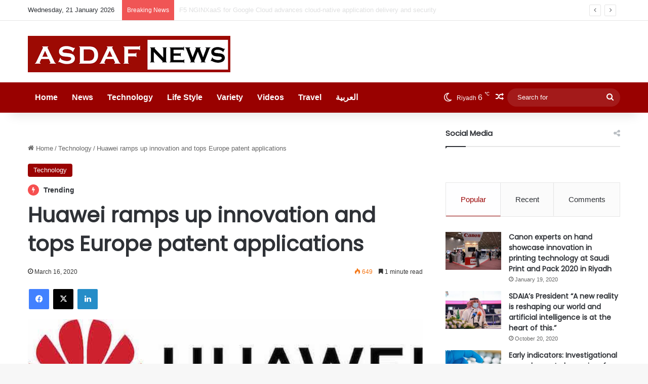

--- FILE ---
content_type: text/html; charset=UTF-8
request_url: https://asdafnews.com/huawei-ramps-up-innovation-and-tops-europe-patent-applications/
body_size: 110358
content:
<!DOCTYPE html>
<html lang="en-US" class="" data-skin="light">
<head>
	<meta charset="UTF-8" />
	<link rel="profile" href="https://gmpg.org/xfn/11" />
	<title>Huawei ramps up innovation and tops Europe patent applications &#8211; Asdaf News</title>

<meta http-equiv='x-dns-prefetch-control' content='on'>
<link rel='dns-prefetch' href='//cdnjs.cloudflare.com' />
<link rel='dns-prefetch' href='//ajax.googleapis.com' />
<link rel='dns-prefetch' href='//fonts.googleapis.com' />
<link rel='dns-prefetch' href='//fonts.gstatic.com' />
<link rel='dns-prefetch' href='//s.gravatar.com' />
<link rel='dns-prefetch' href='//www.google-analytics.com' />
<link rel='preload' as='script' href='https://ajax.googleapis.com/ajax/libs/webfont/1/webfont.js'>
<meta name='robots' content='max-image-preview:large' />
<link rel='dns-prefetch' href='//www.googletagmanager.com' />
<link rel="alternate" type="application/rss+xml" title="Asdaf News &raquo; Feed" href="https://asdafnews.com/feed/" />
<link rel="alternate" type="application/rss+xml" title="Asdaf News &raquo; Comments Feed" href="https://asdafnews.com/comments/feed/" />
<link rel="alternate" type="application/rss+xml" title="Asdaf News &raquo; Huawei ramps up innovation and tops Europe patent applications Comments Feed" href="https://asdafnews.com/huawei-ramps-up-innovation-and-tops-europe-patent-applications/feed/" />

		<style type="text/css">
			:root{				
			--tie-preset-gradient-1: linear-gradient(135deg, rgba(6, 147, 227, 1) 0%, rgb(155, 81, 224) 100%);
			--tie-preset-gradient-2: linear-gradient(135deg, rgb(122, 220, 180) 0%, rgb(0, 208, 130) 100%);
			--tie-preset-gradient-3: linear-gradient(135deg, rgba(252, 185, 0, 1) 0%, rgba(255, 105, 0, 1) 100%);
			--tie-preset-gradient-4: linear-gradient(135deg, rgba(255, 105, 0, 1) 0%, rgb(207, 46, 46) 100%);
			--tie-preset-gradient-5: linear-gradient(135deg, rgb(238, 238, 238) 0%, rgb(169, 184, 195) 100%);
			--tie-preset-gradient-6: linear-gradient(135deg, rgb(74, 234, 220) 0%, rgb(151, 120, 209) 20%, rgb(207, 42, 186) 40%, rgb(238, 44, 130) 60%, rgb(251, 105, 98) 80%, rgb(254, 248, 76) 100%);
			--tie-preset-gradient-7: linear-gradient(135deg, rgb(255, 206, 236) 0%, rgb(152, 150, 240) 100%);
			--tie-preset-gradient-8: linear-gradient(135deg, rgb(254, 205, 165) 0%, rgb(254, 45, 45) 50%, rgb(107, 0, 62) 100%);
			--tie-preset-gradient-9: linear-gradient(135deg, rgb(255, 203, 112) 0%, rgb(199, 81, 192) 50%, rgb(65, 88, 208) 100%);
			--tie-preset-gradient-10: linear-gradient(135deg, rgb(255, 245, 203) 0%, rgb(182, 227, 212) 50%, rgb(51, 167, 181) 100%);
			--tie-preset-gradient-11: linear-gradient(135deg, rgb(202, 248, 128) 0%, rgb(113, 206, 126) 100%);
			--tie-preset-gradient-12: linear-gradient(135deg, rgb(2, 3, 129) 0%, rgb(40, 116, 252) 100%);
			--tie-preset-gradient-13: linear-gradient(135deg, #4D34FA, #ad34fa);
			--tie-preset-gradient-14: linear-gradient(135deg, #0057FF, #31B5FF);
			--tie-preset-gradient-15: linear-gradient(135deg, #FF007A, #FF81BD);
			--tie-preset-gradient-16: linear-gradient(135deg, #14111E, #4B4462);
			--tie-preset-gradient-17: linear-gradient(135deg, #F32758, #FFC581);

			
					--main-nav-background: #1f2024;
					--main-nav-secondry-background: rgba(0,0,0,0.2);
					--main-nav-primary-color: #0088ff;
					--main-nav-contrast-primary-color: #FFFFFF;
					--main-nav-text-color: #FFFFFF;
					--main-nav-secondry-text-color: rgba(225,255,255,0.5);
					--main-nav-main-border-color: rgba(255,255,255,0.07);
					--main-nav-secondry-border-color: rgba(255,255,255,0.04);
				
			}
		</style>
	<link rel="alternate" title="oEmbed (JSON)" type="application/json+oembed" href="https://asdafnews.com/wp-json/oembed/1.0/embed?url=https%3A%2F%2Fasdafnews.com%2Fhuawei-ramps-up-innovation-and-tops-europe-patent-applications%2F" />
<link rel="alternate" title="oEmbed (XML)" type="text/xml+oembed" href="https://asdafnews.com/wp-json/oembed/1.0/embed?url=https%3A%2F%2Fasdafnews.com%2Fhuawei-ramps-up-innovation-and-tops-europe-patent-applications%2F&#038;format=xml" />
<meta name="viewport" content="width=device-width, initial-scale=1.0" /><style id='wp-img-auto-sizes-contain-inline-css' type='text/css'>
img:is([sizes=auto i],[sizes^="auto," i]){contain-intrinsic-size:3000px 1500px}
/*# sourceURL=wp-img-auto-sizes-contain-inline-css */
</style>
<link rel='stylesheet' id='tie-css-base-css' href='https://asdafnews.com/wp-content/themes/jannah/assets/css/base.min.css?ver=7.2.0' type='text/css' media='all' />
<link rel='stylesheet' id='tie-css-styles-css' href='https://asdafnews.com/wp-content/themes/jannah/assets/css/style.min.css?ver=7.2.0' type='text/css' media='all' />
<link rel='stylesheet' id='tie-css-widgets-css' href='https://asdafnews.com/wp-content/themes/jannah/assets/css/widgets.min.css?ver=7.2.0' type='text/css' media='all' />
<link rel='stylesheet' id='tie-css-helpers-css' href='https://asdafnews.com/wp-content/themes/jannah/assets/css/helpers.min.css?ver=7.2.0' type='text/css' media='all' />
<link rel='stylesheet' id='tie-fontawesome5-css' href='https://asdafnews.com/wp-content/themes/jannah/assets/css/fontawesome.css?ver=7.2.0' type='text/css' media='all' />
<link rel='stylesheet' id='tie-css-ilightbox-css' href='https://asdafnews.com/wp-content/themes/jannah/assets/ilightbox/dark-skin/skin.css?ver=7.2.0' type='text/css' media='all' />
<link rel='stylesheet' id='tie-css-single-css' href='https://asdafnews.com/wp-content/themes/jannah/assets/css/single.min.css?ver=7.2.0' type='text/css' media='all' />
<link rel='stylesheet' id='tie-css-print-css' href='https://asdafnews.com/wp-content/themes/jannah/assets/css/print.css?ver=7.2.0' type='text/css' media='print' />
<link rel='stylesheet' id='tie-theme-child-css-css' href='https://asdafnews.com/wp-content/themes/jannah-child/style.css?ver=6.9' type='text/css' media='all' />
<style id='tie-theme-child-css-inline-css' type='text/css'>
.wf-active .logo-text,.wf-active h1,.wf-active h2,.wf-active h3,.wf-active h4,.wf-active h5,.wf-active h6,.wf-active .the-subtitle{font-family: 'Poppins';}#main-nav .main-menu > ul > li > a{font-size: 16px;}:root:root{--brand-color: #990100;--dark-brand-color: #670000;--bright-color: #FFFFFF;--base-color: #2c2f34;}#reading-position-indicator{box-shadow: 0 0 10px rgba( 153,1,0,0.7);}#main-nav ul.menu > li.tie-current-menu > a,#main-nav ul.menu > li:hover > a,#main-nav .spinner > div,.main-menu .mega-links-head:after{background-color: !important;}#main-nav a,#main-nav .dropdown-social-icons li a span,#autocomplete-suggestions.search-in-main-nav a {color: #FFFFFF !important;}#main-nav .main-menu ul.menu > li.tie-current-menu,#theme-header nav .menu > li > .menu-sub-content{border-color: ;}#main-nav .spinner-circle:after{color: !important;}:root:root{--brand-color: #990100;--dark-brand-color: #670000;--bright-color: #FFFFFF;--base-color: #2c2f34;}#reading-position-indicator{box-shadow: 0 0 10px rgba( 153,1,0,0.7);}#main-nav ul.menu > li.tie-current-menu > a,#main-nav ul.menu > li:hover > a,#main-nav .spinner > div,.main-menu .mega-links-head:after{background-color: !important;}#main-nav a,#main-nav .dropdown-social-icons li a span,#autocomplete-suggestions.search-in-main-nav a {color: #FFFFFF !important;}#main-nav .main-menu ul.menu > li.tie-current-menu,#theme-header nav .menu > li > .menu-sub-content{border-color: ;}#main-nav .spinner-circle:after{color: !important;}#main-nav,#main-nav .menu-sub-content,#main-nav .comp-sub-menu,#main-nav ul.cats-vertical li a.is-active,#main-nav ul.cats-vertical li a:hover,#autocomplete-suggestions.search-in-main-nav{background-color: #990100;}#main-nav{border-width: 0;}#theme-header #main-nav:not(.fixed-nav){bottom: 0;}#main-nav .icon-basecloud-bg:after{color: #990100;}#autocomplete-suggestions.search-in-main-nav{border-color: rgba(255,255,255,0.07);}.main-nav-boxed #main-nav .main-menu-wrapper{border-width: 0;}#theme-header:not(.main-nav-boxed) #main-nav,.main-nav-boxed .main-menu-wrapper{border-right: 0 none !important;border-left : 0 none !important;border-top : 0 none !important;}#theme-header:not(.main-nav-boxed) #main-nav,.main-nav-boxed .main-menu-wrapper{border-right: 0 none !important;border-left : 0 none !important;border-bottom : 0 none !important;}#main-nav,#main-nav input,#main-nav #search-submit,#main-nav .fa-spinner,#main-nav .comp-sub-menu,#main-nav .tie-weather-widget{color: #ffffff;}#main-nav input::-moz-placeholder{color: #ffffff;}#main-nav input:-moz-placeholder{color: #ffffff;}#main-nav input:-ms-input-placeholder{color: #ffffff;}#main-nav input::-webkit-input-placeholder{color: #ffffff;}#main-nav .mega-menu .post-meta,#main-nav .mega-menu .post-meta a,#autocomplete-suggestions.search-in-main-nav .post-meta{color: rgba(255,255,255,0.6);}#main-nav .weather-icon .icon-cloud,#main-nav .weather-icon .icon-basecloud-bg,#main-nav .weather-icon .icon-cloud-behind{color: #ffffff !important;}.tie-cat-2,.tie-cat-item-2 > span{background-color:#e67e22 !important;color:#FFFFFF !important;}.tie-cat-2:after{border-top-color:#e67e22 !important;}.tie-cat-2:hover{background-color:#c86004 !important;}.tie-cat-2:hover:after{border-top-color:#c86004 !important;}.tie-cat-11,.tie-cat-item-11 > span{background-color:#2ecc71 !important;color:#FFFFFF !important;}.tie-cat-11:after{border-top-color:#2ecc71 !important;}.tie-cat-11:hover{background-color:#10ae53 !important;}.tie-cat-11:hover:after{border-top-color:#10ae53 !important;}.tie-cat-15,.tie-cat-item-15 > span{background-color:#9b59b6 !important;color:#FFFFFF !important;}.tie-cat-15:after{border-top-color:#9b59b6 !important;}.tie-cat-15:hover{background-color:#7d3b98 !important;}.tie-cat-15:hover:after{border-top-color:#7d3b98 !important;}.tie-cat-18,.tie-cat-item-18 > span{background-color:#34495e !important;color:#FFFFFF !important;}.tie-cat-18:after{border-top-color:#34495e !important;}.tie-cat-18:hover{background-color:#162b40 !important;}.tie-cat-18:hover:after{border-top-color:#162b40 !important;}.tie-cat-19,.tie-cat-item-19 > span{background-color:#795548 !important;color:#FFFFFF !important;}.tie-cat-19:after{border-top-color:#795548 !important;}.tie-cat-19:hover{background-color:#5b372a !important;}.tie-cat-19:hover:after{border-top-color:#5b372a !important;}.tie-cat-20,.tie-cat-item-20 > span{background-color:#4CAF50 !important;color:#FFFFFF !important;}.tie-cat-20:after{border-top-color:#4CAF50 !important;}.tie-cat-20:hover{background-color:#2e9132 !important;}.tie-cat-20:hover:after{border-top-color:#2e9132 !important;}@media (min-width: 1200px){.container{width: auto;}}.boxed-layout #tie-wrapper,.boxed-layout .fixed-nav{max-width: 1330px;}@media (min-width: 1300px){.container,.wide-next-prev-slider-wrapper .slider-main-container{max-width: 1300px;}}
/*# sourceURL=tie-theme-child-css-inline-css */
</style>
<script type="text/javascript" src="https://asdafnews.com/wp-includes/js/jquery/jquery.min.js?ver=3.7.1" id="jquery-core-js"></script>
<script type="text/javascript" src="https://asdafnews.com/wp-includes/js/jquery/jquery-migrate.min.js?ver=3.4.1" id="jquery-migrate-js"></script>
<link rel="https://api.w.org/" href="https://asdafnews.com/wp-json/" /><link rel="alternate" title="JSON" type="application/json" href="https://asdafnews.com/wp-json/wp/v2/posts/2434" /><link rel="EditURI" type="application/rsd+xml" title="RSD" href="https://asdafnews.com/xmlrpc.php?rsd" />
<meta name="generator" content="WordPress 6.9" />
<link rel="canonical" href="https://asdafnews.com/huawei-ramps-up-innovation-and-tops-europe-patent-applications/" />
<link rel='shortlink' href='https://asdafnews.com/?p=2434' />
<meta name="generator" content="Site Kit by Google 1.151.0" /><!-- Analytics by WP Statistics - https://wp-statistics.com -->
<meta http-equiv="X-UA-Compatible" content="IE=edge"><!-- Global site tag (gtag.js) - Google Analytics -->
<script async src="https://www.googletagmanager.com/gtag/js?id=UA-177453656-1"></script>
<script>
  window.dataLayer = window.dataLayer || [];
  function gtag(){dataLayer.push(arguments);}
  gtag('js', new Date());

  gtag('config', 'UA-177453656-1');
</script>


<link rel="icon" href="https://asdafnews.com/wp-content/uploads/2020/09/cropped-fv-en-32x32.png" sizes="32x32" />
<link rel="icon" href="https://asdafnews.com/wp-content/uploads/2020/09/cropped-fv-en-192x192.png" sizes="192x192" />
<link rel="apple-touch-icon" href="https://asdafnews.com/wp-content/uploads/2020/09/cropped-fv-en-180x180.png" />
<meta name="msapplication-TileImage" content="https://asdafnews.com/wp-content/uploads/2020/09/cropped-fv-en-270x270.png" />
<style id='global-styles-inline-css' type='text/css'>
:root{--wp--preset--aspect-ratio--square: 1;--wp--preset--aspect-ratio--4-3: 4/3;--wp--preset--aspect-ratio--3-4: 3/4;--wp--preset--aspect-ratio--3-2: 3/2;--wp--preset--aspect-ratio--2-3: 2/3;--wp--preset--aspect-ratio--16-9: 16/9;--wp--preset--aspect-ratio--9-16: 9/16;--wp--preset--color--black: #000000;--wp--preset--color--cyan-bluish-gray: #abb8c3;--wp--preset--color--white: #ffffff;--wp--preset--color--pale-pink: #f78da7;--wp--preset--color--vivid-red: #cf2e2e;--wp--preset--color--luminous-vivid-orange: #ff6900;--wp--preset--color--luminous-vivid-amber: #fcb900;--wp--preset--color--light-green-cyan: #7bdcb5;--wp--preset--color--vivid-green-cyan: #00d084;--wp--preset--color--pale-cyan-blue: #8ed1fc;--wp--preset--color--vivid-cyan-blue: #0693e3;--wp--preset--color--vivid-purple: #9b51e0;--wp--preset--color--global-color: #990100;--wp--preset--gradient--vivid-cyan-blue-to-vivid-purple: linear-gradient(135deg,rgb(6,147,227) 0%,rgb(155,81,224) 100%);--wp--preset--gradient--light-green-cyan-to-vivid-green-cyan: linear-gradient(135deg,rgb(122,220,180) 0%,rgb(0,208,130) 100%);--wp--preset--gradient--luminous-vivid-amber-to-luminous-vivid-orange: linear-gradient(135deg,rgb(252,185,0) 0%,rgb(255,105,0) 100%);--wp--preset--gradient--luminous-vivid-orange-to-vivid-red: linear-gradient(135deg,rgb(255,105,0) 0%,rgb(207,46,46) 100%);--wp--preset--gradient--very-light-gray-to-cyan-bluish-gray: linear-gradient(135deg,rgb(238,238,238) 0%,rgb(169,184,195) 100%);--wp--preset--gradient--cool-to-warm-spectrum: linear-gradient(135deg,rgb(74,234,220) 0%,rgb(151,120,209) 20%,rgb(207,42,186) 40%,rgb(238,44,130) 60%,rgb(251,105,98) 80%,rgb(254,248,76) 100%);--wp--preset--gradient--blush-light-purple: linear-gradient(135deg,rgb(255,206,236) 0%,rgb(152,150,240) 100%);--wp--preset--gradient--blush-bordeaux: linear-gradient(135deg,rgb(254,205,165) 0%,rgb(254,45,45) 50%,rgb(107,0,62) 100%);--wp--preset--gradient--luminous-dusk: linear-gradient(135deg,rgb(255,203,112) 0%,rgb(199,81,192) 50%,rgb(65,88,208) 100%);--wp--preset--gradient--pale-ocean: linear-gradient(135deg,rgb(255,245,203) 0%,rgb(182,227,212) 50%,rgb(51,167,181) 100%);--wp--preset--gradient--electric-grass: linear-gradient(135deg,rgb(202,248,128) 0%,rgb(113,206,126) 100%);--wp--preset--gradient--midnight: linear-gradient(135deg,rgb(2,3,129) 0%,rgb(40,116,252) 100%);--wp--preset--font-size--small: 13px;--wp--preset--font-size--medium: 20px;--wp--preset--font-size--large: 36px;--wp--preset--font-size--x-large: 42px;--wp--preset--spacing--20: 0.44rem;--wp--preset--spacing--30: 0.67rem;--wp--preset--spacing--40: 1rem;--wp--preset--spacing--50: 1.5rem;--wp--preset--spacing--60: 2.25rem;--wp--preset--spacing--70: 3.38rem;--wp--preset--spacing--80: 5.06rem;--wp--preset--shadow--natural: 6px 6px 9px rgba(0, 0, 0, 0.2);--wp--preset--shadow--deep: 12px 12px 50px rgba(0, 0, 0, 0.4);--wp--preset--shadow--sharp: 6px 6px 0px rgba(0, 0, 0, 0.2);--wp--preset--shadow--outlined: 6px 6px 0px -3px rgb(255, 255, 255), 6px 6px rgb(0, 0, 0);--wp--preset--shadow--crisp: 6px 6px 0px rgb(0, 0, 0);}:where(.is-layout-flex){gap: 0.5em;}:where(.is-layout-grid){gap: 0.5em;}body .is-layout-flex{display: flex;}.is-layout-flex{flex-wrap: wrap;align-items: center;}.is-layout-flex > :is(*, div){margin: 0;}body .is-layout-grid{display: grid;}.is-layout-grid > :is(*, div){margin: 0;}:where(.wp-block-columns.is-layout-flex){gap: 2em;}:where(.wp-block-columns.is-layout-grid){gap: 2em;}:where(.wp-block-post-template.is-layout-flex){gap: 1.25em;}:where(.wp-block-post-template.is-layout-grid){gap: 1.25em;}.has-black-color{color: var(--wp--preset--color--black) !important;}.has-cyan-bluish-gray-color{color: var(--wp--preset--color--cyan-bluish-gray) !important;}.has-white-color{color: var(--wp--preset--color--white) !important;}.has-pale-pink-color{color: var(--wp--preset--color--pale-pink) !important;}.has-vivid-red-color{color: var(--wp--preset--color--vivid-red) !important;}.has-luminous-vivid-orange-color{color: var(--wp--preset--color--luminous-vivid-orange) !important;}.has-luminous-vivid-amber-color{color: var(--wp--preset--color--luminous-vivid-amber) !important;}.has-light-green-cyan-color{color: var(--wp--preset--color--light-green-cyan) !important;}.has-vivid-green-cyan-color{color: var(--wp--preset--color--vivid-green-cyan) !important;}.has-pale-cyan-blue-color{color: var(--wp--preset--color--pale-cyan-blue) !important;}.has-vivid-cyan-blue-color{color: var(--wp--preset--color--vivid-cyan-blue) !important;}.has-vivid-purple-color{color: var(--wp--preset--color--vivid-purple) !important;}.has-black-background-color{background-color: var(--wp--preset--color--black) !important;}.has-cyan-bluish-gray-background-color{background-color: var(--wp--preset--color--cyan-bluish-gray) !important;}.has-white-background-color{background-color: var(--wp--preset--color--white) !important;}.has-pale-pink-background-color{background-color: var(--wp--preset--color--pale-pink) !important;}.has-vivid-red-background-color{background-color: var(--wp--preset--color--vivid-red) !important;}.has-luminous-vivid-orange-background-color{background-color: var(--wp--preset--color--luminous-vivid-orange) !important;}.has-luminous-vivid-amber-background-color{background-color: var(--wp--preset--color--luminous-vivid-amber) !important;}.has-light-green-cyan-background-color{background-color: var(--wp--preset--color--light-green-cyan) !important;}.has-vivid-green-cyan-background-color{background-color: var(--wp--preset--color--vivid-green-cyan) !important;}.has-pale-cyan-blue-background-color{background-color: var(--wp--preset--color--pale-cyan-blue) !important;}.has-vivid-cyan-blue-background-color{background-color: var(--wp--preset--color--vivid-cyan-blue) !important;}.has-vivid-purple-background-color{background-color: var(--wp--preset--color--vivid-purple) !important;}.has-black-border-color{border-color: var(--wp--preset--color--black) !important;}.has-cyan-bluish-gray-border-color{border-color: var(--wp--preset--color--cyan-bluish-gray) !important;}.has-white-border-color{border-color: var(--wp--preset--color--white) !important;}.has-pale-pink-border-color{border-color: var(--wp--preset--color--pale-pink) !important;}.has-vivid-red-border-color{border-color: var(--wp--preset--color--vivid-red) !important;}.has-luminous-vivid-orange-border-color{border-color: var(--wp--preset--color--luminous-vivid-orange) !important;}.has-luminous-vivid-amber-border-color{border-color: var(--wp--preset--color--luminous-vivid-amber) !important;}.has-light-green-cyan-border-color{border-color: var(--wp--preset--color--light-green-cyan) !important;}.has-vivid-green-cyan-border-color{border-color: var(--wp--preset--color--vivid-green-cyan) !important;}.has-pale-cyan-blue-border-color{border-color: var(--wp--preset--color--pale-cyan-blue) !important;}.has-vivid-cyan-blue-border-color{border-color: var(--wp--preset--color--vivid-cyan-blue) !important;}.has-vivid-purple-border-color{border-color: var(--wp--preset--color--vivid-purple) !important;}.has-vivid-cyan-blue-to-vivid-purple-gradient-background{background: var(--wp--preset--gradient--vivid-cyan-blue-to-vivid-purple) !important;}.has-light-green-cyan-to-vivid-green-cyan-gradient-background{background: var(--wp--preset--gradient--light-green-cyan-to-vivid-green-cyan) !important;}.has-luminous-vivid-amber-to-luminous-vivid-orange-gradient-background{background: var(--wp--preset--gradient--luminous-vivid-amber-to-luminous-vivid-orange) !important;}.has-luminous-vivid-orange-to-vivid-red-gradient-background{background: var(--wp--preset--gradient--luminous-vivid-orange-to-vivid-red) !important;}.has-very-light-gray-to-cyan-bluish-gray-gradient-background{background: var(--wp--preset--gradient--very-light-gray-to-cyan-bluish-gray) !important;}.has-cool-to-warm-spectrum-gradient-background{background: var(--wp--preset--gradient--cool-to-warm-spectrum) !important;}.has-blush-light-purple-gradient-background{background: var(--wp--preset--gradient--blush-light-purple) !important;}.has-blush-bordeaux-gradient-background{background: var(--wp--preset--gradient--blush-bordeaux) !important;}.has-luminous-dusk-gradient-background{background: var(--wp--preset--gradient--luminous-dusk) !important;}.has-pale-ocean-gradient-background{background: var(--wp--preset--gradient--pale-ocean) !important;}.has-electric-grass-gradient-background{background: var(--wp--preset--gradient--electric-grass) !important;}.has-midnight-gradient-background{background: var(--wp--preset--gradient--midnight) !important;}.has-small-font-size{font-size: var(--wp--preset--font-size--small) !important;}.has-medium-font-size{font-size: var(--wp--preset--font-size--medium) !important;}.has-large-font-size{font-size: var(--wp--preset--font-size--large) !important;}.has-x-large-font-size{font-size: var(--wp--preset--font-size--x-large) !important;}
/*# sourceURL=global-styles-inline-css */
</style>
</head>

<body data-rsssl=1 id="tie-body" class="wp-singular post-template-default single single-post postid-2434 single-format-standard wp-theme-jannah wp-child-theme-jannah-child tie-no-js wrapper-has-shadow block-head-1 magazine2 is-thumb-overlay-disabled is-desktop is-header-layout-3 has-header-below-ad sidebar-right has-sidebar post-layout-1 narrow-title-narrow-media is-standard-format has-mobile-share post-has-toggle hide_share_post_top hide_share_post_bottom">



<div class="background-overlay">

	<div id="tie-container" class="site tie-container">

		
		<div id="tie-wrapper">

			
<header id="theme-header" class="theme-header header-layout-3 main-nav-dark main-nav-default-dark main-nav-below no-stream-item top-nav-active top-nav-light top-nav-default-light top-nav-above has-shadow has-normal-width-logo mobile-header-default">
	
<nav id="top-nav"  class="has-date-breaking top-nav header-nav has-breaking-news" aria-label="Secondary Navigation">
	<div class="container">
		<div class="topbar-wrapper">

			
					<div class="topbar-today-date">
						Wednesday, 21 January  2026					</div>
					
			<div class="tie-alignleft">
				
<div class="breaking controls-is-active">

	<span class="breaking-title">
		<span class="tie-icon-bolt breaking-icon" aria-hidden="true"></span>
		<span class="breaking-title-text">Breaking News</span>
	</span>

	<ul id="breaking-news-in-header" class="breaking-news" data-type="flipY" data-arrows="true">

		
							<li class="news-item">
								<a href="https://asdafnews.com/blastness-named-best-hotel-reservations-at-hoteltechawards-2026/">Blastness Named Best Hotel Reservations At Hoteltechawards 2026</a>
							</li>

							
							<li class="news-item">
								<a href="https://asdafnews.com/f5-nginxaas-for-google-cloud-advances-cloud-native-application-delivery-and-security/">F5 NGINXaaS for Google Cloud advances cloud-native application delivery and security</a>
							</li>

							
							<li class="news-item">
								<a href="https://asdafnews.com/flynas-welcomes-its-latest-airbus-a320neo-aircraft-to-fleet/">flynas Welcomes Its Latest Airbus A320neo Aircraft to Fleet</a>
							</li>

							
							<li class="news-item">
								<a href="https://asdafnews.com/big-5-construct-saudi-opens-today-focused-on-fit-out-to-finishing-for-the-kingdoms-1-7-trillion-construction-pipeline/">Big 5 Construct Saudi opens today, focused on fit-out to finishing, for the Kingdom’s $1.7 trillion construction pipeline</a>
							</li>

							
							<li class="news-item">
								<a href="https://asdafnews.com/fit-out-to-finishing-in-the-spotlight-as-big-5-construct-saudi-opens-doors-next-week-in-riyadh/">Fit-out to finishing in the spotlight as Big 5 Construct Saudi opens doors next week in Riyadh</a>
							</li>

							
							<li class="news-item">
								<a href="https://asdafnews.com/gartner-says-worldwide-ai-spending-will-total-2-5-trillion-in-2026/">Gartner Says Worldwide AI Spending Will Total $2.5 Trillion in 2026</a>
							</li>

							
							<li class="news-item">
								<a href="https://asdafnews.com/heritage-commission-announces-discovery-of-20-unique-rock-engravings-in-the-soudah-peaks-project/">Heritage Commission Announces Discovery of 20 Unique Rock Engravings in the Soudah Peaks Project</a>
							</li>

							
							<li class="news-item">
								<a href="https://asdafnews.com/skyscanner-reveals-the-cheapest-destinations-and-days/">Skyscanner Reveals the Cheapest Destinations and Days</a>
							</li>

							
							<li class="news-item">
								<a href="https://asdafnews.com/flynas-launches-new-abha-operations-base/">flynas Launches New Abha Operations Base</a>
							</li>

							
							<li class="news-item">
								<a href="https://asdafnews.com/new-study-only-1-of-organizations-have-fully-adopted-just-in-time-privileged-access-as-ai-driven-identities-rapidly-increase/">New Study: Only 1% of Organizations Have Fully Adopted Just-in-Time Privileged Access as AI-Driven Identities Rapidly Increase</a>
							</li>

							
	</ul>
</div><!-- #breaking /-->
			</div><!-- .tie-alignleft /-->

			<div class="tie-alignright">
							</div><!-- .tie-alignright /-->

		</div><!-- .topbar-wrapper /-->
	</div><!-- .container /-->
</nav><!-- #top-nav /-->

<div class="container header-container">
	<div class="tie-row logo-row">

		
		<div class="logo-wrapper">
			<div class="tie-col-md-4 logo-container clearfix">
				
		<div id="logo" class="image-logo" style="margin-top: 30px; margin-bottom: 20px;">

			
			<a title="Asdaf News" href="https://asdafnews.com/">
				
				<picture class="tie-logo-default tie-logo-picture">
					
					<source class="tie-logo-source-default tie-logo-source" srcset="https://asdafnews.com/wp-content/uploads/2023/10/asdaf-news-logo.jpg">
					<img class="tie-logo-img-default tie-logo-img" src="https://asdafnews.com/wp-content/uploads/2023/10/asdaf-news-logo.jpg" alt="Asdaf News" width="400" height="72" style="max-height:72px; width: auto;" />
				</picture>
						</a>

			
		</div><!-- #logo /-->

					</div><!-- .tie-col /-->
		</div><!-- .logo-wrapper /-->

		
	</div><!-- .tie-row /-->
</div><!-- .container /-->

<div class="main-nav-wrapper">
	<nav id="main-nav" data-skin="search-in-main-nav" class="main-nav header-nav live-search-parent menu-style-solid-bg"  aria-label="Primary Navigation">
		<div class="container">

			<div class="main-menu-wrapper">

				
				<div id="menu-components-wrap">

					
					<div class="main-menu main-menu-wrap">
						<div id="main-nav-menu" class="main-menu header-menu"><ul id="menu-tielabs-main-menu" class="menu"><li id="menu-item-978" class="menu-item menu-item-type-custom menu-item-object-custom menu-item-home menu-item-978"><a href="https://asdafnews.com/">Home</a></li>
<li id="menu-item-1029" class="menu-item menu-item-type-taxonomy menu-item-object-category menu-item-1029"><a href="https://asdafnews.com/category/news/">News</a></li>
<li id="menu-item-1030" class="menu-item menu-item-type-taxonomy menu-item-object-category current-post-ancestor current-menu-parent current-post-parent menu-item-1030 tie-current-menu"><a href="https://asdafnews.com/category/technology/">Technology</a></li>
<li id="menu-item-18760" class="menu-item menu-item-type-taxonomy menu-item-object-category menu-item-18760"><a href="https://asdafnews.com/category/tie-life-style/">Life Style</a></li>
<li id="menu-item-7604" class="menu-item menu-item-type-taxonomy menu-item-object-category menu-item-7604"><a href="https://asdafnews.com/category/variety/">Variety</a></li>
<li id="menu-item-18818" class="menu-item menu-item-type-taxonomy menu-item-object-category menu-item-18818"><a href="https://asdafnews.com/category/videos/">Videos</a></li>
<li id="menu-item-17894" class="menu-item menu-item-type-taxonomy menu-item-object-category menu-item-17894"><a href="https://asdafnews.com/category/travel/">Travel</a></li>
<li id="menu-item-1253" class="menu-item menu-item-type-custom menu-item-object-custom menu-item-1253"><a href="http://ar.asdafnews.com/">العربية</a></li>
</ul></div>					</div><!-- .main-menu /-->

					<ul class="components"><li class="weather-menu-item menu-item custom-menu-link">
				<div class="tie-weather-widget is-animated" title="Clear Sky">
					<div class="weather-wrap">

						<div class="weather-forecast-day small-weather-icons">
							
					<div class="weather-icon">
						<div class="icon-moon"></div>
					</div>
										</div><!-- .weather-forecast-day -->

						<div class="city-data">
							<span>Riyadh</span>
							<span class="weather-current-temp">
								6								<sup>&#x2103;</sup>
							</span>
						</div><!-- .city-data -->

					</div><!-- .weather-wrap -->
				</div><!-- .tie-weather-widget -->
				</li>	<li class="random-post-icon menu-item custom-menu-link">
		<a href="/huawei-ramps-up-innovation-and-tops-europe-patent-applications/?random-post=1" class="random-post" title="Random Article" rel="nofollow">
			<span class="tie-icon-random" aria-hidden="true"></span>
			<span class="screen-reader-text">Random Article</span>
		</a>
	</li>
				<li class="search-bar menu-item custom-menu-link" aria-label="Search">
				<form method="get" id="search" action="https://asdafnews.com/">
					<input id="search-input" class="is-ajax-search"  inputmode="search" type="text" name="s" title="Search for" placeholder="Search for" />
					<button id="search-submit" type="submit">
						<span class="tie-icon-search tie-search-icon" aria-hidden="true"></span>
						<span class="screen-reader-text">Search for</span>
					</button>
				</form>
			</li>
			</ul><!-- Components -->
				</div><!-- #menu-components-wrap /-->
			</div><!-- .main-menu-wrapper /-->
		</div><!-- .container /-->

			</nav><!-- #main-nav /-->
</div><!-- .main-nav-wrapper /-->

</header>

<div class="stream-item stream-item-below-header"></div><div id="content" class="site-content container"><div id="main-content-row" class="tie-row main-content-row">

<div class="main-content tie-col-md-8 tie-col-xs-12" role="main">

	<div class="stream-item stream-item-above-post"></div>
	<article id="the-post" class="container-wrapper post-content is-trending tie-standard">

		
<header class="entry-header-outer">

	<nav id="breadcrumb"><a href="https://asdafnews.com/"><span class="tie-icon-home" aria-hidden="true"></span> Home</a><em class="delimiter">/</em><a href="https://asdafnews.com/category/technology/">Technology</a><em class="delimiter">/</em><span class="current">Huawei ramps up innovation and tops Europe patent applications</span></nav><script type="application/ld+json">{"@context":"http:\/\/schema.org","@type":"BreadcrumbList","@id":"#Breadcrumb","itemListElement":[{"@type":"ListItem","position":1,"item":{"name":"Home","@id":"https:\/\/asdafnews.com\/"}},{"@type":"ListItem","position":2,"item":{"name":"Technology","@id":"https:\/\/asdafnews.com\/category\/technology\/"}}]}</script>
	<div class="entry-header">

		<span class="post-cat-wrap"><a class="post-cat tie-cat-26" href="https://asdafnews.com/category/technology/">Technology</a></span><div class="post-is-trending"><span class="trending-post tie-icon-bolt " aria-hidden="true"></span> Trending</div>
		<h1 class="post-title entry-title">
			Huawei ramps up innovation and tops Europe patent applications		</h1>

		<div class="single-post-meta post-meta clearfix"><span class="date meta-item tie-icon">March 16, 2020</span><div class="tie-alignright"><span class="meta-views meta-item warm"><span class="tie-icon-fire" aria-hidden="true"></span> 649 </span><span class="meta-reading-time meta-item"><span class="tie-icon-bookmark" aria-hidden="true"></span> 1 minute read</span> </div></div><!-- .post-meta -->	</div><!-- .entry-header /-->

	
	
</header><!-- .entry-header-outer /-->



		<div id="share-buttons-top" class="share-buttons share-buttons-top">
			<div class="share-links  icons-only">
				
				<a href="https://www.facebook.com/sharer.php?u=https://asdafnews.com/huawei-ramps-up-innovation-and-tops-europe-patent-applications/" rel="external noopener nofollow" title="Facebook" target="_blank" class="facebook-share-btn " data-raw="https://www.facebook.com/sharer.php?u={post_link}">
					<span class="share-btn-icon tie-icon-facebook"></span> <span class="screen-reader-text">Facebook</span>
				</a>
				<a href="https://twitter.com/intent/tweet?text=Huawei%20ramps%20up%20innovation%20and%20tops%20Europe%20patent%20applications&#038;url=https://asdafnews.com/huawei-ramps-up-innovation-and-tops-europe-patent-applications/" rel="external noopener nofollow" title="X" target="_blank" class="twitter-share-btn " data-raw="https://twitter.com/intent/tweet?text={post_title}&amp;url={post_link}">
					<span class="share-btn-icon tie-icon-twitter"></span> <span class="screen-reader-text">X</span>
				</a>
				<a href="https://www.linkedin.com/shareArticle?mini=true&#038;url=https://asdafnews.com/huawei-ramps-up-innovation-and-tops-europe-patent-applications/&#038;title=Huawei%20ramps%20up%20innovation%20and%20tops%20Europe%20patent%20applications" rel="external noopener nofollow" title="LinkedIn" target="_blank" class="linkedin-share-btn " data-raw="https://www.linkedin.com/shareArticle?mini=true&amp;url={post_full_link}&amp;title={post_title}">
					<span class="share-btn-icon tie-icon-linkedin"></span> <span class="screen-reader-text">LinkedIn</span>
				</a>
				<a href="https://api.whatsapp.com/send?text=Huawei%20ramps%20up%20innovation%20and%20tops%20Europe%20patent%20applications%20https://asdafnews.com/huawei-ramps-up-innovation-and-tops-europe-patent-applications/" rel="external noopener nofollow" title="WhatsApp" target="_blank" class="whatsapp-share-btn " data-raw="https://api.whatsapp.com/send?text={post_title}%20{post_link}">
					<span class="share-btn-icon tie-icon-whatsapp"></span> <span class="screen-reader-text">WhatsApp</span>
				</a>			</div><!-- .share-links /-->
		</div><!-- .share-buttons /-->

		<div  class="featured-area"><div class="featured-area-inner"><figure class="single-featured-image"><img width="628" height="137" src="https://asdafnews.com/wp-content/uploads/2020/03/HUAWEI-Logo-.jpg" class="attachment-jannah-image-post size-jannah-image-post wp-post-image" alt="" data-main-img="1" decoding="async" fetchpriority="high" srcset="https://asdafnews.com/wp-content/uploads/2020/03/HUAWEI-Logo-.jpg 628w, https://asdafnews.com/wp-content/uploads/2020/03/HUAWEI-Logo--300x65.jpg 300w" sizes="(max-width: 628px) 100vw, 628px" /></figure></div></div>
		<div class="entry-content entry clearfix">

			<div class="stream-item stream-item-above-post-content"></div>
			<p><strong>Newsgate360 &#8211; Riyadh</strong><strong>: </strong>According to a new report by the European Patent Office, Huawei—a leading global provider of information and communications technology (ICT) infrastructure and smart devices—filed more patent applications in Europe than any other company last year, pioneering the development of solutions to support digital transformation worldwide.</p>
<p>Of its patent applications, around two thirds of those were in the field of digital communications, including the development of 5G technology. Huawei has already been leading 5G expansion globally, now focusing on vertical industry, ecosystem, and 5G talent development in 2020.</p>
<p>Huawei filed 3,524 patent applications in total, far more than the next highest company, and by far the largest filer of digital communications patents. The report noted that US, Chinese and European companies each contributed about a quarter of all applications in digital communications. Applications by Chinese firms have risen nearly six-fold since 2010.</p>
<p>Earlier this year, the European Union issued a set of guidelines, referred to as the “5G toolbox”, that allowed Huawei to continue participating in Europe’s 5G roll out despite pressure from the current US administration.</p>
<p>It becomes clear why Huawei expressed so self-confident through the founder and many other executives against the sanctions of the US government, which Huawei put on the black list, the Chinese were cut off by many suppliers. The company invested heavily in its own development and research in order to become more independent of supply chains.</p>

			<div class="post-bottom-meta post-bottom-tags post-tags-modern"><div class="post-bottom-meta-title"><span class="tie-icon-tags" aria-hidden="true"></span> Tags</div><span class="tagcloud"><a href="https://asdafnews.com/tag/5g/" rel="tag">#5G</a> <a href="https://asdafnews.com/tag/european-patent-office/" rel="tag">#European Patent Office</a> <a href="https://asdafnews.com/tag/huawei/" rel="tag">#Huawei</a> <a href="https://asdafnews.com/tag/patent/" rel="tag">#Patent</a></span></div>
		</div><!-- .entry-content /-->

				<div id="post-extra-info">
			<div class="theiaStickySidebar">
				<div class="single-post-meta post-meta clearfix"><span class="date meta-item tie-icon">March 16, 2020</span><div class="tie-alignright"><span class="meta-views meta-item warm"><span class="tie-icon-fire" aria-hidden="true"></span> 649 </span><span class="meta-reading-time meta-item"><span class="tie-icon-bookmark" aria-hidden="true"></span> 1 minute read</span> </div></div><!-- .post-meta -->

		<div id="share-buttons-top" class="share-buttons share-buttons-top">
			<div class="share-links  icons-only">
				
				<a href="https://www.facebook.com/sharer.php?u=https://asdafnews.com/huawei-ramps-up-innovation-and-tops-europe-patent-applications/" rel="external noopener nofollow" title="Facebook" target="_blank" class="facebook-share-btn " data-raw="https://www.facebook.com/sharer.php?u={post_link}">
					<span class="share-btn-icon tie-icon-facebook"></span> <span class="screen-reader-text">Facebook</span>
				</a>
				<a href="https://twitter.com/intent/tweet?text=Huawei%20ramps%20up%20innovation%20and%20tops%20Europe%20patent%20applications&#038;url=https://asdafnews.com/huawei-ramps-up-innovation-and-tops-europe-patent-applications/" rel="external noopener nofollow" title="X" target="_blank" class="twitter-share-btn " data-raw="https://twitter.com/intent/tweet?text={post_title}&amp;url={post_link}">
					<span class="share-btn-icon tie-icon-twitter"></span> <span class="screen-reader-text">X</span>
				</a>
				<a href="https://www.linkedin.com/shareArticle?mini=true&#038;url=https://asdafnews.com/huawei-ramps-up-innovation-and-tops-europe-patent-applications/&#038;title=Huawei%20ramps%20up%20innovation%20and%20tops%20Europe%20patent%20applications" rel="external noopener nofollow" title="LinkedIn" target="_blank" class="linkedin-share-btn " data-raw="https://www.linkedin.com/shareArticle?mini=true&amp;url={post_full_link}&amp;title={post_title}">
					<span class="share-btn-icon tie-icon-linkedin"></span> <span class="screen-reader-text">LinkedIn</span>
				</a>
				<a href="https://api.whatsapp.com/send?text=Huawei%20ramps%20up%20innovation%20and%20tops%20Europe%20patent%20applications%20https://asdafnews.com/huawei-ramps-up-innovation-and-tops-europe-patent-applications/" rel="external noopener nofollow" title="WhatsApp" target="_blank" class="whatsapp-share-btn " data-raw="https://api.whatsapp.com/send?text={post_title}%20{post_link}">
					<span class="share-btn-icon tie-icon-whatsapp"></span> <span class="screen-reader-text">WhatsApp</span>
				</a>			</div><!-- .share-links /-->
		</div><!-- .share-buttons /-->

					</div>
		</div>

		<div class="clearfix"></div>
		<script id="tie-schema-json" type="application/ld+json">{"@context":"http:\/\/schema.org","@type":"Article","dateCreated":"2020-03-16T13:32:27+00:00","datePublished":"2020-03-16T13:32:27+00:00","dateModified":"2020-03-16T13:40:05+00:00","headline":"Huawei ramps up innovation and tops Europe patent applications","name":"Huawei ramps up innovation and tops Europe patent applications","keywords":"#5G,#European Patent Office,#Huawei,#Patent","url":"https:\/\/asdafnews.com\/huawei-ramps-up-innovation-and-tops-europe-patent-applications\/","description":"Newsgate360 - Riyadh: According to a new report by the European Patent Office, Huawei\u2014a leading global provider of information and communications technology (ICT) infrastructure and smart devices\u2014file","copyrightYear":"2020","articleSection":"Technology","articleBody":"Newsgate360 - Riyadh: According to a new report by the European Patent Office, Huawei\u2014a leading global provider of information and communications technology (ICT) infrastructure and smart devices\u2014filed more patent applications in Europe than any other company last year, pioneering the development of solutions to support digital transformation worldwide.\r\n\r\nOf its patent applications, around two thirds of those were in the field of digital communications, including the development of 5G technology. Huawei has already been leading 5G expansion globally, now focusing on vertical industry, ecosystem, and\u00a05G talent development in 2020.\r\n\r\nHuawei filed 3,524 patent applications in total, far more than the next highest company, and by far the largest filer of digital communications patents. The report noted that US, Chinese and European companies each contributed about a quarter of all applications in digital communications. Applications by Chinese firms have risen nearly six-fold since 2010.\r\n\r\nEarlier this year, the European Union issued a set of guidelines, referred to as the \u201c5G toolbox\u201d, that allowed Huawei to continue participating in Europe\u2019s 5G roll out despite pressure from the current US administration.\r\n\r\nIt becomes clear why Huawei expressed so self-confident through the founder and many other executives against the sanctions of the US government, which Huawei put on the black list, the Chinese were cut off by many suppliers. The company invested heavily in its own development and research in order to become more independent of supply chains.","publisher":{"@id":"#Publisher","@type":"Organization","name":"Asdaf News","logo":{"@type":"ImageObject","url":"https:\/\/asdafnews.com\/wp-content\/uploads\/2023\/10\/asdaf-news-logo.jpg"}},"sourceOrganization":{"@id":"#Publisher"},"copyrightHolder":{"@id":"#Publisher"},"mainEntityOfPage":{"@type":"WebPage","@id":"https:\/\/asdafnews.com\/huawei-ramps-up-innovation-and-tops-europe-patent-applications\/","breadcrumb":{"@id":"#Breadcrumb"}},"author":{"@type":"Person","name":"Asdaf News","url":"https:\/\/asdafnews.com\/author\/safypress\/"},"image":{"@type":"ImageObject","url":"https:\/\/asdafnews.com\/wp-content\/uploads\/2020\/03\/HUAWEI-Logo-.jpg","width":1200,"height":137}}</script>
		<div class="toggle-post-content clearfix">
			<a id="toggle-post-button" class="button" href="#">
				Show More <span class="tie-icon-angle-down"></span>
			</a>
		</div><!-- .toggle-post-content -->
		<script type="text/javascript">
			var $thisPost = document.getElementById('the-post');
			$thisPost = $thisPost.querySelector('.entry');

			var $thisButton = document.getElementById('toggle-post-button');
			$thisButton.addEventListener( 'click', function(e){
				$thisPost.classList.add('is-expanded');
				$thisButton.parentNode.removeChild($thisButton);
				e.preventDefault();
			});
		</script>
		

		<div id="share-buttons-bottom" class="share-buttons share-buttons-bottom">
			<div class="share-links  icons-only">
										<div class="share-title">
							<span class="tie-icon-share" aria-hidden="true"></span>
							<span> Share</span>
						</div>
						
				<a href="https://www.facebook.com/sharer.php?u=https://asdafnews.com/huawei-ramps-up-innovation-and-tops-europe-patent-applications/" rel="external noopener nofollow" title="Facebook" target="_blank" class="facebook-share-btn " data-raw="https://www.facebook.com/sharer.php?u={post_link}">
					<span class="share-btn-icon tie-icon-facebook"></span> <span class="screen-reader-text">Facebook</span>
				</a>
				<a href="https://twitter.com/intent/tweet?text=Huawei%20ramps%20up%20innovation%20and%20tops%20Europe%20patent%20applications&#038;url=https://asdafnews.com/huawei-ramps-up-innovation-and-tops-europe-patent-applications/" rel="external noopener nofollow" title="X" target="_blank" class="twitter-share-btn " data-raw="https://twitter.com/intent/tweet?text={post_title}&amp;url={post_link}">
					<span class="share-btn-icon tie-icon-twitter"></span> <span class="screen-reader-text">X</span>
				</a>
				<a href="https://www.linkedin.com/shareArticle?mini=true&#038;url=https://asdafnews.com/huawei-ramps-up-innovation-and-tops-europe-patent-applications/&#038;title=Huawei%20ramps%20up%20innovation%20and%20tops%20Europe%20patent%20applications" rel="external noopener nofollow" title="LinkedIn" target="_blank" class="linkedin-share-btn " data-raw="https://www.linkedin.com/shareArticle?mini=true&amp;url={post_full_link}&amp;title={post_title}">
					<span class="share-btn-icon tie-icon-linkedin"></span> <span class="screen-reader-text">LinkedIn</span>
				</a>
				<a href="https://api.whatsapp.com/send?text=Huawei%20ramps%20up%20innovation%20and%20tops%20Europe%20patent%20applications%20https://asdafnews.com/huawei-ramps-up-innovation-and-tops-europe-patent-applications/" rel="external noopener nofollow" title="WhatsApp" target="_blank" class="whatsapp-share-btn " data-raw="https://api.whatsapp.com/send?text={post_title}%20{post_link}">
					<span class="share-btn-icon tie-icon-whatsapp"></span> <span class="screen-reader-text">WhatsApp</span>
				</a>
				<a href="mailto:?subject=Huawei%20ramps%20up%20innovation%20and%20tops%20Europe%20patent%20applications&#038;body=https://asdafnews.com/huawei-ramps-up-innovation-and-tops-europe-patent-applications/" rel="external noopener nofollow" title="Share via Email" target="_blank" class="email-share-btn " data-raw="mailto:?subject={post_title}&amp;body={post_link}">
					<span class="share-btn-icon tie-icon-envelope"></span> <span class="screen-reader-text">Share via Email</span>
				</a>
				<a href="#" rel="external noopener nofollow" title="Print" target="_blank" class="print-share-btn " data-raw="#">
					<span class="share-btn-icon tie-icon-print"></span> <span class="screen-reader-text">Print</span>
				</a>			</div><!-- .share-links /-->
		</div><!-- .share-buttons /-->

		
	</article><!-- #the-post /-->

	
	<div class="post-components">

		<div class="prev-next-post-nav container-wrapper media-overlay">
			<div class="tie-col-xs-6 prev-post">
				<a href="https://asdafnews.com/global-grad-show-announces-open-call-to-universities-and-students-to-address-covid-19-collateral-issues/" style="background-image: url(https://asdafnews.com/wp-content/uploads/2020/03/His-Excellency-Mohammed-I.-Al-Shaibani-ICD-Executive-Director-and-Chief-Executive-Officer-at-Global-Grad-Show-390x220.jpg)" class="post-thumb" rel="prev">
					<div class="post-thumb-overlay-wrap">
						<div class="post-thumb-overlay">
							<span class="tie-icon tie-media-icon"></span>
							<span class="screen-reader-text">Global Grad Show Announces Open Call to Universities and Students to Address COVID-19 Collateral Issues</span>
						</div>
					</div>
				</a>

				<a href="https://asdafnews.com/global-grad-show-announces-open-call-to-universities-and-students-to-address-covid-19-collateral-issues/" rel="prev">
					<h3 class="post-title">Global Grad Show Announces Open Call to Universities and Students to Address COVID-19 Collateral Issues</h3>
				</a>
			</div>

			
			<div class="tie-col-xs-6 next-post">
				<a href="https://asdafnews.com/ansaldo-energia-chooses-kaspersky-as-strategic-partner-on-its-digital-transformation-path/" style="background-image: url(https://asdafnews.com/wp-content/uploads/2020/03/Photo-1-6-390x220.jpg)" class="post-thumb" rel="next">
					<div class="post-thumb-overlay-wrap">
						<div class="post-thumb-overlay">
							<span class="tie-icon tie-media-icon"></span>
							<span class="screen-reader-text">Ansaldo Energia chooses Kaspersky as strategic partner on its digital transformation path</span>
						</div>
					</div>
				</a>

				<a href="https://asdafnews.com/ansaldo-energia-chooses-kaspersky-as-strategic-partner-on-its-digital-transformation-path/" rel="next">
					<h3 class="post-title">Ansaldo Energia chooses Kaspersky as strategic partner on its digital transformation path</h3>
				</a>
			</div>

			</div><!-- .prev-next-post-nav /-->
	

				<div id="related-posts" class="container-wrapper has-extra-post">

					<div class="mag-box-title the-global-title">
						<h3>Related Articles</h3>
					</div>

					<div class="related-posts-list">

					
							<div class="related-item is-trending tie-standard">

								
			<a aria-label="F5 NGINXaaS for Google Cloud advances cloud-native application delivery and security" href="https://asdafnews.com/f5-nginxaas-for-google-cloud-advances-cloud-native-application-delivery-and-security/" class="post-thumb"><img width="390" height="220" src="https://asdafnews.com/wp-content/uploads/2025/08/John-Maddison_F5-390x220.jpeg" class="attachment-jannah-image-large size-jannah-image-large wp-post-image" alt="" decoding="async" /></a>
								<h3 class="post-title"><a href="https://asdafnews.com/f5-nginxaas-for-google-cloud-advances-cloud-native-application-delivery-and-security/">F5 NGINXaaS for Google Cloud advances cloud-native application delivery and security</a></h3>

								<div class="post-meta clearfix"><span class="date meta-item tie-icon">2 days ago</span></div><!-- .post-meta -->							</div><!-- .related-item /-->

						
							<div class="related-item is-trending tie-standard">

								
			<a aria-label="Gartner Says Worldwide AI Spending Will Total $2.5 Trillion in 2026" href="https://asdafnews.com/gartner-says-worldwide-ai-spending-will-total-2-5-trillion-in-2026/" class="post-thumb"><img width="390" height="220" src="https://asdafnews.com/wp-content/uploads/2026/01/Gartner-1-390x220.jpeg" class="attachment-jannah-image-large size-jannah-image-large wp-post-image" alt="" decoding="async" /></a>
								<h3 class="post-title"><a href="https://asdafnews.com/gartner-says-worldwide-ai-spending-will-total-2-5-trillion-in-2026/">Gartner Says Worldwide AI Spending Will Total $2.5 Trillion in 2026</a></h3>

								<div class="post-meta clearfix"><span class="date meta-item tie-icon">6 days ago</span></div><!-- .post-meta -->							</div><!-- .related-item /-->

						
							<div class="related-item is-trending tie-standard">

								
			<a aria-label="New Study: Only 1% of Organizations Have Fully Adopted Just-in-Time Privileged Access as AI-Driven Identities Rapidly Increase" href="https://asdafnews.com/new-study-only-1-of-organizations-have-fully-adopted-just-in-time-privileged-access-as-ai-driven-identities-rapidly-increase/" class="post-thumb"><img width="1" height="1" src="https://asdafnews.com/wp-content/uploads/2025/04/cyberark-logo-tagline.svg" class="attachment-jannah-image-large size-jannah-image-large wp-post-image" alt="" decoding="async" loading="lazy" /></a>
								<h3 class="post-title"><a href="https://asdafnews.com/new-study-only-1-of-organizations-have-fully-adopted-just-in-time-privileged-access-as-ai-driven-identities-rapidly-increase/">New Study: Only 1% of Organizations Have Fully Adopted Just-in-Time Privileged Access as AI-Driven Identities Rapidly Increase</a></h3>

								<div class="post-meta clearfix"><span class="date meta-item tie-icon">1 week ago</span></div><!-- .post-meta -->							</div><!-- .related-item /-->

						
							<div class="related-item is-trending tie-standard">

								
			<a aria-label="Arcapita Partners with Cloud Capital to Acquire a 21-megawatt Data Center in the US" href="https://asdafnews.com/arcapita-partners-with-cloud-capital-to-acquire-a-21-megawatt-data-center-in-the-us/" class="post-thumb"><img width="390" height="220" src="https://asdafnews.com/wp-content/uploads/2026/01/WhatsApp-Image-2026-01-14-at-11.33.10-390x220.jpeg" class="attachment-jannah-image-large size-jannah-image-large wp-post-image" alt="" decoding="async" loading="lazy" /></a>
								<h3 class="post-title"><a href="https://asdafnews.com/arcapita-partners-with-cloud-capital-to-acquire-a-21-megawatt-data-center-in-the-us/">Arcapita Partners with Cloud Capital to Acquire a 21-megawatt Data Center in the US</a></h3>

								<div class="post-meta clearfix"><span class="date meta-item tie-icon">1 week ago</span></div><!-- .post-meta -->							</div><!-- .related-item /-->

						
					</div><!-- .related-posts-list /-->
				</div><!-- #related-posts /-->

				<div id="comments" class="comments-area">

		

		<div id="add-comment-block" class="container-wrapper">	<div id="respond" class="comment-respond">
		<h3 id="reply-title" class="comment-reply-title the-global-title">Leave a Reply <small><a rel="nofollow" id="cancel-comment-reply-link" href="/huawei-ramps-up-innovation-and-tops-europe-patent-applications/#respond" style="display:none;">Cancel reply</a></small></h3><form action="https://asdafnews.com/wp-comments-post.php" method="post" id="commentform" class="comment-form"><p class="comment-notes"><span id="email-notes">Your email address will not be published.</span> <span class="required-field-message">Required fields are marked <span class="required">*</span></span></p><p class="comment-form-comment"><label for="comment">Comment <span class="required">*</span></label> <textarea id="comment" name="comment" cols="45" rows="8" maxlength="65525" required></textarea></p><p class="comment-form-author"><label for="author">Name <span class="required">*</span></label> <input id="author" name="author" type="text" value="" size="30" maxlength="245" autocomplete="name" required /></p>
<p class="comment-form-email"><label for="email">Email <span class="required">*</span></label> <input id="email" name="email" type="email" value="" size="30" maxlength="100" aria-describedby="email-notes" autocomplete="email" required /></p>
<p class="comment-form-url"><label for="url">Website</label> <input id="url" name="url" type="url" value="" size="30" maxlength="200" autocomplete="url" /></p>
<p class="comment-form-cookies-consent"><input id="wp-comment-cookies-consent" name="wp-comment-cookies-consent" type="checkbox" value="yes" /> <label for="wp-comment-cookies-consent">Save my name, email, and website in this browser for the next time I comment.</label></p>
<p class="form-submit"><input name="submit" type="submit" id="submit" class="submit" value="Post Comment" /> <input type='hidden' name='comment_post_ID' value='2434' id='comment_post_ID' />
<input type='hidden' name='comment_parent' id='comment_parent' value='0' />
</p></form>	</div><!-- #respond -->
	</div><!-- #add-comment-block /-->
	</div><!-- .comments-area -->


	</div><!-- .post-components /-->

	
</div><!-- .main-content -->


	<div id="check-also-box" class="container-wrapper check-also-right">

		<div class="widget-title the-global-title">
			<div class="the-subtitle">Check Also</div>

			<a href="#" id="check-also-close" class="remove">
				<span class="screen-reader-text">Close</span>
			</a>
		</div>

		<div class="widget posts-list-big-first has-first-big-post">
			<ul class="posts-list-items">

			
<li class="widget-single-post-item widget-post-list is-trending tie-standard">

			<div class="post-widget-thumbnail">

			
			<a aria-label="Arcapita Partners with Cloud Capital to Acquire a 21-megawatt Data Center in the US" href="https://asdafnews.com/arcapita-partners-with-cloud-capital-to-acquire-a-21-megawatt-data-center-in-the-us/" class="post-thumb"><span class="post-cat-wrap"><span class="post-cat tie-cat-26">Technology</span></span><img width="390" height="220" src="https://asdafnews.com/wp-content/uploads/2026/01/WhatsApp-Image-2026-01-14-at-11.33.10-390x220.jpeg" class="attachment-jannah-image-large size-jannah-image-large wp-post-image" alt="" decoding="async" loading="lazy" /></a>		</div><!-- post-alignleft /-->
	
	<div class="post-widget-body ">
		<a class="post-title the-subtitle" href="https://asdafnews.com/arcapita-partners-with-cloud-capital-to-acquire-a-21-megawatt-data-center-in-the-us/">Arcapita Partners with Cloud Capital to Acquire a 21-megawatt Data Center in the US</a>

		<div class="post-meta">
			<span class="date meta-item tie-icon">1 week ago</span>		</div>
	</div>
</li>

			</ul><!-- .related-posts-list /-->
		</div>
	</div><!-- #related-posts /-->

	
	<aside class="sidebar tie-col-md-4 tie-col-xs-12 normal-side is-sticky" aria-label="Primary Sidebar">
		<div class="theiaStickySidebar">
			<div id="social-2" class="container-wrapper widget social-icons-widget"><div class="widget-title the-global-title"><div class="the-subtitle">Social Media<span class="widget-title-icon tie-icon"></span></div></div><ul class="solid-social-icons is-centered"></ul> 
<div class="clearfix"></div><div class="clearfix"></div></div><!-- .widget /-->
			<div id="widget_tabs-1" class="container-wrapper tabs-container-wrapper tabs-container-4">
				<div class="widget tabs-widget">
					<div class="widget-container">
						<div class="tabs-widget">
							<div class="tabs-wrapper">

								<ul class="tabs">
									<li><a href="#widget_tabs-1-popular">Popular</a></li><li><a href="#widget_tabs-1-recent">Recent</a></li><li><a href="#widget_tabs-1-comments">Comments</a></li>								</ul><!-- ul.tabs-menu /-->

								
											<div id="widget_tabs-1-popular" class="tab-content tab-content-popular">
												<ul class="tab-content-elements">
													
<li class="widget-single-post-item widget-post-list is-trending tie-standard">

			<div class="post-widget-thumbnail">

			
			<a aria-label="Canon experts on hand showcase innovation in printing technology at Saudi Print and Pack 2020 in Riyadh" href="https://asdafnews.com/canon-experts-on-hand-showcase-innovation-in-printing-technology-at-saudi-print-and-pack-2020-in-riyadh/" class="post-thumb"><img width="220" height="150" src="https://asdafnews.com/wp-content/uploads/2020/01/3A0A9467-220x150.jpg" class="attachment-jannah-image-small size-jannah-image-small tie-small-image wp-post-image" alt="" decoding="async" loading="lazy" /></a>		</div><!-- post-alignleft /-->
	
	<div class="post-widget-body ">
		<a class="post-title the-subtitle" href="https://asdafnews.com/canon-experts-on-hand-showcase-innovation-in-printing-technology-at-saudi-print-and-pack-2020-in-riyadh/">Canon experts on hand showcase innovation in printing technology at Saudi Print and Pack 2020 in Riyadh</a>

		<div class="post-meta">
			<span class="date meta-item tie-icon">January 19, 2020</span>		</div>
	</div>
</li>

<li class="widget-single-post-item widget-post-list is-trending tie-standard">

			<div class="post-widget-thumbnail">

			
			<a aria-label="SDAIA’s President &#8220;A new reality is reshaping our world and artificial intelligence is at the heart of this.”" href="https://asdafnews.com/sdaias-president-a-new-reality-is-reshaping-our-world-and-artificial-intelligence-is-at-the-heart-of-this/" class="post-thumb"><img width="220" height="150" src="https://asdafnews.com/wp-content/uploads/2020/10/AI-Summit-220x150.jpg" class="attachment-jannah-image-small size-jannah-image-small tie-small-image wp-post-image" alt="" decoding="async" loading="lazy" /></a>		</div><!-- post-alignleft /-->
	
	<div class="post-widget-body ">
		<a class="post-title the-subtitle" href="https://asdafnews.com/sdaias-president-a-new-reality-is-reshaping-our-world-and-artificial-intelligence-is-at-the-heart-of-this/">SDAIA’s President &#8220;A new reality is reshaping our world and artificial intelligence is at the heart of this.”</a>

		<div class="post-meta">
			<span class="date meta-item tie-icon">October 20, 2020</span>		</div>
	</div>
</li>

<li class="widget-single-post-item widget-post-list is-trending tie-standard">

			<div class="post-widget-thumbnail">

			
			<a aria-label="Early indicators: Investigational convalescent plasma is safe for patients with COVID-19" href="https://asdafnews.com/early-indicators-investigational-convalescent-plasma-is-safe-for-patients-with-covid-19/" class="post-thumb"><img width="220" height="150" src="https://asdafnews.com/wp-content/uploads/2020/06/Mayo-Clinic-220x150.jpg" class="attachment-jannah-image-small size-jannah-image-small tie-small-image wp-post-image" alt="" decoding="async" loading="lazy" /></a>		</div><!-- post-alignleft /-->
	
	<div class="post-widget-body ">
		<a class="post-title the-subtitle" href="https://asdafnews.com/early-indicators-investigational-convalescent-plasma-is-safe-for-patients-with-covid-19/">Early indicators: Investigational convalescent plasma is safe for patients with COVID-19</a>

		<div class="post-meta">
			<span class="date meta-item tie-icon">June 4, 2020</span>		</div>
	</div>
</li>

<li class="widget-single-post-item widget-post-list is-trending tie-standard">

			<div class="post-widget-thumbnail">

			
			<a aria-label="New Comedy Jameel competition supports and inspires comedic performers in Saudi Arabia and beyond" href="https://asdafnews.com/new-comedy-jameel-competition-supports-and-inspires-comedic-performers-in-saudi-arabia-and-beyond/" class="post-thumb"><img width="220" height="150" src="https://asdafnews.com/wp-content/uploads/2020/07/Turki-Al-Mohsen-220x150.jpg" class="attachment-jannah-image-small size-jannah-image-small tie-small-image wp-post-image" alt="" decoding="async" loading="lazy" /></a>		</div><!-- post-alignleft /-->
	
	<div class="post-widget-body ">
		<a class="post-title the-subtitle" href="https://asdafnews.com/new-comedy-jameel-competition-supports-and-inspires-comedic-performers-in-saudi-arabia-and-beyond/">New Comedy Jameel competition supports and inspires comedic performers in Saudi Arabia and beyond</a>

		<div class="post-meta">
			<span class="date meta-item tie-icon">July 2, 2020</span>		</div>
	</div>
</li>

<li class="widget-single-post-item widget-post-list is-trending tie-standard">

			<div class="post-widget-thumbnail">

			
			<a aria-label="Dubai Canvas 5th edition wraps up" href="https://asdafnews.com/dubai-canvas-5th-edition-wraps-up-on-monday/" class="post-thumb"><img width="220" height="150" src="https://asdafnews.com/wp-content/uploads/2020/09/Dubai-Canvas_03-220x150.jpg" class="attachment-jannah-image-small size-jannah-image-small tie-small-image wp-post-image" alt="" decoding="async" loading="lazy" /></a>		</div><!-- post-alignleft /-->
	
	<div class="post-widget-body ">
		<a class="post-title the-subtitle" href="https://asdafnews.com/dubai-canvas-5th-edition-wraps-up-on-monday/">Dubai Canvas 5th edition wraps up</a>

		<div class="post-meta">
			<span class="date meta-item tie-icon">September 3, 2020</span>		</div>
	</div>
</li>
												</ul>
											</div><!-- .tab-content#popular-posts-tab /-->

										
											<div id="widget_tabs-1-recent" class="tab-content tab-content-recent">
												<ul class="tab-content-elements">
													
<li class="widget-single-post-item widget-post-list is-trending tie-standard">

			<div class="post-widget-thumbnail">

			
			<a aria-label="Blastness Named Best Hotel Reservations At Hoteltechawards 2026" href="https://asdafnews.com/blastness-named-best-hotel-reservations-at-hoteltechawards-2026/" class="post-thumb"><img width="220" height="150" src="https://asdafnews.com/wp-content/uploads/2026/01/WhatsApp-Image-2026-01-19-at-14.16.37-220x150.jpeg" class="attachment-jannah-image-small size-jannah-image-small tie-small-image wp-post-image" alt="" decoding="async" loading="lazy" /></a>		</div><!-- post-alignleft /-->
	
	<div class="post-widget-body ">
		<a class="post-title the-subtitle" href="https://asdafnews.com/blastness-named-best-hotel-reservations-at-hoteltechawards-2026/">Blastness Named Best Hotel Reservations At Hoteltechawards 2026</a>

		<div class="post-meta">
			<span class="date meta-item tie-icon">1 day ago</span>		</div>
	</div>
</li>

<li class="widget-single-post-item widget-post-list is-trending tie-standard">

			<div class="post-widget-thumbnail">

			
			<a aria-label="F5 NGINXaaS for Google Cloud advances cloud-native application delivery and security" href="https://asdafnews.com/f5-nginxaas-for-google-cloud-advances-cloud-native-application-delivery-and-security/" class="post-thumb"><img width="220" height="150" src="https://asdafnews.com/wp-content/uploads/2025/08/John-Maddison_F5-220x150.jpeg" class="attachment-jannah-image-small size-jannah-image-small tie-small-image wp-post-image" alt="" decoding="async" loading="lazy" /></a>		</div><!-- post-alignleft /-->
	
	<div class="post-widget-body ">
		<a class="post-title the-subtitle" href="https://asdafnews.com/f5-nginxaas-for-google-cloud-advances-cloud-native-application-delivery-and-security/">F5 NGINXaaS for Google Cloud advances cloud-native application delivery and security</a>

		<div class="post-meta">
			<span class="date meta-item tie-icon">2 days ago</span>		</div>
	</div>
</li>

<li class="widget-single-post-item widget-post-list is-trending tie-standard">

			<div class="post-widget-thumbnail">

			
			<a aria-label="flynas Welcomes Its Latest Airbus A320neo Aircraft to Fleet" href="https://asdafnews.com/flynas-welcomes-its-latest-airbus-a320neo-aircraft-to-fleet/" class="post-thumb"><img width="220" height="150" src="https://asdafnews.com/wp-content/uploads/2026/01/new-seats-ac-1-220x150.jpg" class="attachment-jannah-image-small size-jannah-image-small tie-small-image wp-post-image" alt="" decoding="async" loading="lazy" /></a>		</div><!-- post-alignleft /-->
	
	<div class="post-widget-body ">
		<a class="post-title the-subtitle" href="https://asdafnews.com/flynas-welcomes-its-latest-airbus-a320neo-aircraft-to-fleet/">flynas Welcomes Its Latest Airbus A320neo Aircraft to Fleet</a>

		<div class="post-meta">
			<span class="date meta-item tie-icon">2 days ago</span>		</div>
	</div>
</li>

<li class="widget-single-post-item widget-post-list is-trending tie-standard">

			<div class="post-widget-thumbnail">

			
			<a aria-label="Big 5 Construct Saudi opens today, focused on fit-out to finishing, for the Kingdom’s $1.7 trillion construction pipeline" href="https://asdafnews.com/big-5-construct-saudi-opens-today-focused-on-fit-out-to-finishing-for-the-kingdoms-1-7-trillion-construction-pipeline/" class="post-thumb"><img width="220" height="150" src="https://asdafnews.com/wp-content/uploads/2026/01/Big-5-D3W2-0025-220x150.jpg" class="attachment-jannah-image-small size-jannah-image-small tie-small-image wp-post-image" alt="" decoding="async" loading="lazy" /></a>		</div><!-- post-alignleft /-->
	
	<div class="post-widget-body ">
		<a class="post-title the-subtitle" href="https://asdafnews.com/big-5-construct-saudi-opens-today-focused-on-fit-out-to-finishing-for-the-kingdoms-1-7-trillion-construction-pipeline/">Big 5 Construct Saudi opens today, focused on fit-out to finishing, for the Kingdom’s $1.7 trillion construction pipeline</a>

		<div class="post-meta">
			<span class="date meta-item tie-icon">3 days ago</span>		</div>
	</div>
</li>

<li class="widget-single-post-item widget-post-list is-trending tie-standard">

			<div class="post-widget-thumbnail">

			
			<a aria-label="Fit-out to finishing in the spotlight as Big 5 Construct Saudi opens doors next week in Riyadh" href="https://asdafnews.com/fit-out-to-finishing-in-the-spotlight-as-big-5-construct-saudi-opens-doors-next-week-in-riyadh/" class="post-thumb"><img width="220" height="150" src="https://asdafnews.com/wp-content/uploads/2026/01/B5C-Saudi-Crowd-220x150.jpg" class="attachment-jannah-image-small size-jannah-image-small tie-small-image wp-post-image" alt="" decoding="async" loading="lazy" /></a>		</div><!-- post-alignleft /-->
	
	<div class="post-widget-body ">
		<a class="post-title the-subtitle" href="https://asdafnews.com/fit-out-to-finishing-in-the-spotlight-as-big-5-construct-saudi-opens-doors-next-week-in-riyadh/">Fit-out to finishing in the spotlight as Big 5 Construct Saudi opens doors next week in Riyadh</a>

		<div class="post-meta">
			<span class="date meta-item tie-icon">6 days ago</span>		</div>
	</div>
</li>
												</ul>
											</div><!-- .tab-content#recent-posts-tab /-->

										
											<div id="widget_tabs-1-comments" class="tab-content tab-content-comments">
												<ul class="tab-content-elements">
																<li>
									<div class="post-widget-thumbnail" style="width:70px">
						<a class="author-avatar" href="https://asdafnews.com/new-comedy-jameel-competition-supports-and-inspires-comedic-performers-in-saudi-arabia-and-beyond/#comment-22242">
							<img alt='Photo of https://addictiontreatments101.com' src='https://secure.gravatar.com/avatar/f27ed6469fdd443ac680085eb8a80e01cc8065883f5451d854d35828b1d3864f?s=70&#038;d=mm&#038;r=g' srcset='https://secure.gravatar.com/avatar/f27ed6469fdd443ac680085eb8a80e01cc8065883f5451d854d35828b1d3864f?s=140&#038;d=mm&#038;r=g 2x' class='avatar avatar-70 photo' height='70' width='70' loading='lazy' decoding='async'/>						</a>
					</div>
					
				<div class="post-widget-body ">
					<a class="comment-author" href="https://asdafnews.com/new-comedy-jameel-competition-supports-and-inspires-comedic-performers-in-saudi-arabia-and-beyond/#comment-22242">
						https://addictiontreatments101.com					</a>
					<p>Hello to all, the contents existing at this web page are in...</p>
				</div>

			</li>
						<li>
									<div class="post-widget-thumbnail" style="width:70px">
						<a class="author-avatar" href="https://asdafnews.com/a-strategic-gamechanger-arabic-localization-identified-as-a-top-priority-for-game-developers/#comment-22222">
							<img alt='Photo of greensboro auto glass repair 27416' src='https://secure.gravatar.com/avatar/0b9a4713c8a0660e55dd9b6397efa2e6f6cac44869b6387cf3d5b7be21fb707c?s=70&#038;d=mm&#038;r=g' srcset='https://secure.gravatar.com/avatar/0b9a4713c8a0660e55dd9b6397efa2e6f6cac44869b6387cf3d5b7be21fb707c?s=140&#038;d=mm&#038;r=g 2x' class='avatar avatar-70 photo' height='70' width='70' loading='lazy' decoding='async'/>						</a>
					</div>
					
				<div class="post-widget-body ">
					<a class="comment-author" href="https://asdafnews.com/a-strategic-gamechanger-arabic-localization-identified-as-a-top-priority-for-game-developers/#comment-22222">
						greensboro auto glass repair 27416					</a>
					<p>This was brilliant — thank you for sharing it....</p>
				</div>

			</li>
						<li>
									<div class="post-widget-thumbnail" style="width:70px">
						<a class="author-avatar" href="https://asdafnews.com/a-strategic-gamechanger-arabic-localization-identified-as-a-top-priority-for-game-developers/#comment-22220">
							<img alt='Photo of 27498 mobile windshield repair greensboro service greensboro nc' src='https://secure.gravatar.com/avatar/8ec4228505a792a44c950249991cb9ddcfa292985f17044b6dadf08208c86531?s=70&#038;d=mm&#038;r=g' srcset='https://secure.gravatar.com/avatar/8ec4228505a792a44c950249991cb9ddcfa292985f17044b6dadf08208c86531?s=140&#038;d=mm&#038;r=g 2x' class='avatar avatar-70 photo' height='70' width='70' loading='lazy' decoding='async'/>						</a>
					</div>
					
				<div class="post-widget-body ">
					<a class="comment-author" href="https://asdafnews.com/a-strategic-gamechanger-arabic-localization-identified-as-a-top-priority-for-game-developers/#comment-22220">
						27498 mobile windshield repair greensboro service greensboro nc					</a>
					<p>This was such an energizing read — loved it!...</p>
				</div>

			</li>
						<li>
									<div class="post-widget-thumbnail" style="width:70px">
						<a class="author-avatar" href="https://asdafnews.com/a-strategic-gamechanger-arabic-localization-identified-as-a-top-priority-for-game-developers/#comment-22216">
							<img alt='Photo of greensboro auto glass repair 27402' src='https://secure.gravatar.com/avatar/450d84fd2f89c23e49174b5442536efb1ec1dd9060fe3d662c522ff2e5c21c3c?s=70&#038;d=mm&#038;r=g' srcset='https://secure.gravatar.com/avatar/450d84fd2f89c23e49174b5442536efb1ec1dd9060fe3d662c522ff2e5c21c3c?s=140&#038;d=mm&#038;r=g 2x' class='avatar avatar-70 photo' height='70' width='70' loading='lazy' decoding='async'/>						</a>
					</div>
					
				<div class="post-widget-body ">
					<a class="comment-author" href="https://asdafnews.com/a-strategic-gamechanger-arabic-localization-identified-as-a-top-priority-for-game-developers/#comment-22216">
						greensboro auto glass repair 27402					</a>
					<p>This made a real impact on me — thank you!...</p>
				</div>

			</li>
						<li>
									<div class="post-widget-thumbnail" style="width:70px">
						<a class="author-avatar" href="https://asdafnews.com/new-comedy-jameel-competition-supports-and-inspires-comedic-performers-in-saudi-arabia-and-beyond/#comment-22214">
							<img alt='Photo of https://addictiontreatments101.com' src='https://secure.gravatar.com/avatar/7731b9d83d17459cf4023d984cb75b2cd98a0bae6ae1165bd7ce66f146303766?s=70&#038;d=mm&#038;r=g' srcset='https://secure.gravatar.com/avatar/7731b9d83d17459cf4023d984cb75b2cd98a0bae6ae1165bd7ce66f146303766?s=140&#038;d=mm&#038;r=g 2x' class='avatar avatar-70 photo' height='70' width='70' loading='lazy' decoding='async'/>						</a>
					</div>
					
				<div class="post-widget-body ">
					<a class="comment-author" href="https://asdafnews.com/new-comedy-jameel-competition-supports-and-inspires-comedic-performers-in-saudi-arabia-and-beyond/#comment-22214">
						https://addictiontreatments101.com					</a>
					<p>Wow, fantastic blog layout! How lengthy have you been runnin...</p>
				</div>

			</li>
															</ul>
											</div><!-- .tab-content#comments-tab /-->

										
							</div><!-- .tabs-wrapper-animated /-->
						</div><!-- .tabs-widget /-->
					</div><!-- .widget-container /-->
				</div><!-- .tabs-widget /-->
			</div><!-- .container-wrapper /-->
			<div id="stream-item-widget-1" class="widget stream-item-widget widget-content-only"><div class="stream-item-widget-content"><img class="widget-stream-image" src="https://safypress.com/wp-content/uploads/2019/11/pepsi-ad.jpg" width="336" height="280" alt=""></div></div><div id="posts-list-widget-3" class="container-wrapper widget posts-list"><div class="widget-title the-global-title"><div class="the-subtitle">Recent Tech News<span class="widget-title-icon tie-icon"></span></div></div><div class="widget-posts-list-wrapper"><div class="widget-posts-list-container posts-list-half-posts" ><ul class="posts-list-items widget-posts-wrapper">
<li class="widget-single-post-item widget-post-list is-trending tie-standard">

			<div class="post-widget-thumbnail">

			
			<a aria-label="F5 NGINXaaS for Google Cloud advances cloud-native application delivery and security" href="https://asdafnews.com/f5-nginxaas-for-google-cloud-advances-cloud-native-application-delivery-and-security/" class="post-thumb"><img width="390" height="220" src="https://asdafnews.com/wp-content/uploads/2025/08/John-Maddison_F5-390x220.jpeg" class="attachment-jannah-image-large size-jannah-image-large wp-post-image" alt="" decoding="async" loading="lazy" /></a>		</div><!-- post-alignleft /-->
	
	<div class="post-widget-body ">
		<a class="post-title the-subtitle" href="https://asdafnews.com/f5-nginxaas-for-google-cloud-advances-cloud-native-application-delivery-and-security/">F5 NGINXaaS for Google Cloud advances cloud-native application delivery and security</a>

		<div class="post-meta">
			<span class="date meta-item tie-icon">2 days ago</span>		</div>
	</div>
</li>

<li class="widget-single-post-item widget-post-list is-trending tie-standard">

			<div class="post-widget-thumbnail">

			
			<a aria-label="flynas Welcomes Its Latest Airbus A320neo Aircraft to Fleet" href="https://asdafnews.com/flynas-welcomes-its-latest-airbus-a320neo-aircraft-to-fleet/" class="post-thumb"><img width="390" height="220" src="https://asdafnews.com/wp-content/uploads/2026/01/new-seats-ac-1-390x220.jpg" class="attachment-jannah-image-large size-jannah-image-large wp-post-image" alt="" decoding="async" loading="lazy" srcset="https://asdafnews.com/wp-content/uploads/2026/01/new-seats-ac-1-390x220.jpg 390w, https://asdafnews.com/wp-content/uploads/2026/01/new-seats-ac-1-300x169.jpg 300w, https://asdafnews.com/wp-content/uploads/2026/01/new-seats-ac-1-768x434.jpg 768w, https://asdafnews.com/wp-content/uploads/2026/01/new-seats-ac-1.jpg 1024w" sizes="auto, (max-width: 390px) 100vw, 390px" /></a>		</div><!-- post-alignleft /-->
	
	<div class="post-widget-body ">
		<a class="post-title the-subtitle" href="https://asdafnews.com/flynas-welcomes-its-latest-airbus-a320neo-aircraft-to-fleet/">flynas Welcomes Its Latest Airbus A320neo Aircraft to Fleet</a>

		<div class="post-meta">
			<span class="date meta-item tie-icon">2 days ago</span>		</div>
	</div>
</li>

<li class="widget-single-post-item widget-post-list is-trending tie-standard">

			<div class="post-widget-thumbnail">

			
			<a aria-label="Big 5 Construct Saudi opens today, focused on fit-out to finishing, for the Kingdom’s $1.7 trillion construction pipeline" href="https://asdafnews.com/big-5-construct-saudi-opens-today-focused-on-fit-out-to-finishing-for-the-kingdoms-1-7-trillion-construction-pipeline/" class="post-thumb"><img width="390" height="220" src="https://asdafnews.com/wp-content/uploads/2026/01/Big-5-D3W2-0025-390x220.jpg" class="attachment-jannah-image-large size-jannah-image-large wp-post-image" alt="" decoding="async" loading="lazy" /></a>		</div><!-- post-alignleft /-->
	
	<div class="post-widget-body ">
		<a class="post-title the-subtitle" href="https://asdafnews.com/big-5-construct-saudi-opens-today-focused-on-fit-out-to-finishing-for-the-kingdoms-1-7-trillion-construction-pipeline/">Big 5 Construct Saudi opens today, focused on fit-out to finishing, for the Kingdom’s $1.7 trillion construction pipeline</a>

		<div class="post-meta">
			<span class="date meta-item tie-icon">3 days ago</span>		</div>
	</div>
</li>

<li class="widget-single-post-item widget-post-list is-trending tie-standard">

			<div class="post-widget-thumbnail">

			
			<a aria-label="Fit-out to finishing in the spotlight as Big 5 Construct Saudi opens doors next week in Riyadh" href="https://asdafnews.com/fit-out-to-finishing-in-the-spotlight-as-big-5-construct-saudi-opens-doors-next-week-in-riyadh/" class="post-thumb"><img width="390" height="220" src="https://asdafnews.com/wp-content/uploads/2026/01/B5C-Saudi-Crowd-390x220.jpg" class="attachment-jannah-image-large size-jannah-image-large wp-post-image" alt="" decoding="async" loading="lazy" /></a>		</div><!-- post-alignleft /-->
	
	<div class="post-widget-body ">
		<a class="post-title the-subtitle" href="https://asdafnews.com/fit-out-to-finishing-in-the-spotlight-as-big-5-construct-saudi-opens-doors-next-week-in-riyadh/">Fit-out to finishing in the spotlight as Big 5 Construct Saudi opens doors next week in Riyadh</a>

		<div class="post-meta">
			<span class="date meta-item tie-icon">6 days ago</span>		</div>
	</div>
</li>
</ul></div></div><div class="clearfix"></div></div><!-- .widget /-->		</div><!-- .theiaStickySidebar /-->
	</aside><!-- .sidebar /-->
	</div><!-- .main-content-row /--></div><!-- #content /-->
<footer id="footer" class="site-footer dark-skin dark-widgetized-area">

	
			<div id="footer-widgets-container">
				<div class="container">
					
		<div class="footer-widget-area ">
			<div class="tie-row">

									<div class="tie-col-sm-4 normal-side">
						<div id="categories-3" class="container-wrapper widget widget_categories"><div class="widget-title the-global-title"><div class="the-subtitle">Categories<span class="widget-title-icon tie-icon"></span></div></div>
			<ul>
					<li class="cat-item cat-item-28"><a href="https://asdafnews.com/category/interviews/">Interviews</a> (19)
</li>
	<li class="cat-item cat-item-21"><a href="https://asdafnews.com/category/tie-life-style/">Life Style</a> (137)
</li>
	<li class="cat-item cat-item-24"><a href="https://asdafnews.com/category/news/">News</a> (2,536)
</li>
	<li class="cat-item cat-item-26"><a href="https://asdafnews.com/category/technology/">Technology</a> (1,090)
</li>
	<li class="cat-item cat-item-3035"><a href="https://asdafnews.com/category/travel/">Travel</a> (63)
</li>
	<li class="cat-item cat-item-1"><a href="https://asdafnews.com/category/variety/">Variety</a> (1,292)
</li>
	<li class="cat-item cat-item-33"><a href="https://asdafnews.com/category/videos/">Videos</a> (9)
</li>
			</ul>

			<div class="clearfix"></div></div><!-- .widget /-->					</div><!-- .tie-col /-->
				
									<div class="tie-col-sm-4 normal-side">
						<div id="posts-list-widget-2" class="container-wrapper widget posts-list"><div class="widget-title the-global-title"><div class="the-subtitle">Last Modified Posts<span class="widget-title-icon tie-icon"></span></div></div><div class="widget-posts-list-wrapper"><div class="widget-posts-list-container posts-pictures-widget" ><div class="tie-row widget-posts-wrapper">						<div class="widget-single-post-item tie-col-xs-4 is-trending tie-standard">
							
			<a aria-label="Blastness Named Best Hotel Reservations At Hoteltechawards 2026" href="https://asdafnews.com/blastness-named-best-hotel-reservations-at-hoteltechawards-2026/" class="post-thumb"><img width="390" height="220" src="https://asdafnews.com/wp-content/uploads/2026/01/WhatsApp-Image-2026-01-19-at-14.16.37-390x220.jpeg" class="attachment-jannah-image-large size-jannah-image-large wp-post-image" alt="" decoding="async" loading="lazy" /></a>						</div>
												<div class="widget-single-post-item tie-col-xs-4 is-trending tie-standard">
							
			<a aria-label="F5 NGINXaaS for Google Cloud advances cloud-native application delivery and security" href="https://asdafnews.com/f5-nginxaas-for-google-cloud-advances-cloud-native-application-delivery-and-security/" class="post-thumb"><img width="390" height="220" src="https://asdafnews.com/wp-content/uploads/2025/08/John-Maddison_F5-390x220.jpeg" class="attachment-jannah-image-large size-jannah-image-large wp-post-image" alt="" decoding="async" loading="lazy" /></a>						</div>
												<div class="widget-single-post-item tie-col-xs-4 is-trending tie-standard">
							
			<a aria-label="flynas Welcomes Its Latest Airbus A320neo Aircraft to Fleet" href="https://asdafnews.com/flynas-welcomes-its-latest-airbus-a320neo-aircraft-to-fleet/" class="post-thumb"><img width="390" height="220" src="https://asdafnews.com/wp-content/uploads/2026/01/new-seats-ac-1-390x220.jpg" class="attachment-jannah-image-large size-jannah-image-large wp-post-image" alt="" decoding="async" loading="lazy" srcset="https://asdafnews.com/wp-content/uploads/2026/01/new-seats-ac-1-390x220.jpg 390w, https://asdafnews.com/wp-content/uploads/2026/01/new-seats-ac-1-300x169.jpg 300w, https://asdafnews.com/wp-content/uploads/2026/01/new-seats-ac-1-768x434.jpg 768w, https://asdafnews.com/wp-content/uploads/2026/01/new-seats-ac-1.jpg 1024w" sizes="auto, (max-width: 390px) 100vw, 390px" /></a>						</div>
												<div class="widget-single-post-item tie-col-xs-4 is-trending tie-standard">
							
			<a aria-label="Big 5 Construct Saudi opens today, focused on fit-out to finishing, for the Kingdom’s $1.7 trillion construction pipeline" href="https://asdafnews.com/big-5-construct-saudi-opens-today-focused-on-fit-out-to-finishing-for-the-kingdoms-1-7-trillion-construction-pipeline/" class="post-thumb"><img width="390" height="220" src="https://asdafnews.com/wp-content/uploads/2026/01/Big-5-D3W2-0025-390x220.jpg" class="attachment-jannah-image-large size-jannah-image-large wp-post-image" alt="" decoding="async" loading="lazy" /></a>						</div>
												<div class="widget-single-post-item tie-col-xs-4 is-trending tie-standard">
							
			<a aria-label="Fit-out to finishing in the spotlight as Big 5 Construct Saudi opens doors next week in Riyadh" href="https://asdafnews.com/fit-out-to-finishing-in-the-spotlight-as-big-5-construct-saudi-opens-doors-next-week-in-riyadh/" class="post-thumb"><img width="390" height="220" src="https://asdafnews.com/wp-content/uploads/2026/01/B5C-Saudi-Crowd-390x220.jpg" class="attachment-jannah-image-large size-jannah-image-large wp-post-image" alt="" decoding="async" loading="lazy" /></a>						</div>
												<div class="widget-single-post-item tie-col-xs-4 is-trending tie-standard">
							
			<a aria-label="Gartner Says Worldwide AI Spending Will Total $2.5 Trillion in 2026" href="https://asdafnews.com/gartner-says-worldwide-ai-spending-will-total-2-5-trillion-in-2026/" class="post-thumb"><img width="390" height="220" src="https://asdafnews.com/wp-content/uploads/2026/01/Gartner-1-390x220.jpeg" class="attachment-jannah-image-large size-jannah-image-large wp-post-image" alt="" decoding="async" loading="lazy" /></a>						</div>
						</div></div></div><div class="clearfix"></div></div><!-- .widget /-->					</div><!-- .tie-col /-->
				
									<div class="tie-col-sm-4 normal-side">
						<div id="custom_html-2" class="widget_text container-wrapper widget widget_custom_html"><div class="widget-title the-global-title"><div class="the-subtitle">Disclaimer<span class="widget-title-icon tie-icon"></span></div></div><div class="textwidget custom-html-widget"><p style=" color: #fff; font-weight: 500; font-size: 15px; ">
	Views and Opinions expressed on "AsdafNews" are those of the authors and do not reflect the official policy or opinion of the website.
</p></div><div class="clearfix"></div></div><!-- .widget /--><div class="widget social-icons-widget widget-content-only"><ul class="solid-social-icons"></ul> 
<div class="clearfix"></div></div><div id="tie-newsletter-1" class="container-wrapper widget subscribe-widget">
			<div class="widget-inner-wrap">

										<div id="mc_embed_signup-tie-newsletter-1">
							<form action="#" method="post" id="mc-embedded-subscribe-form-tie-newsletter-1" name="mc-embedded-subscribe-form" class="subscribe-form validate" target="_blank" novalidate>
									<div class="mc-field-group">
										<label class="screen-reader-text" for="mce-EMAIL-tie-newsletter-1">Enter your Email address</label>
										<input type="email" value="" id="mce-EMAIL-tie-newsletter-1" placeholder="Enter your Email address" name="EMAIL" class="subscribe-input required email">
									</div>
																		<input type="submit" value="Subscribe" name="subscribe" class="button subscribe-submit">
							</form>
						</div>
						
			</div><!-- .widget-inner-wrap /-->

			<div class="clearfix"></div></div><!-- .widget /-->					</div><!-- .tie-col /-->
				
				
			</div><!-- .tie-row /-->
		</div><!-- .footer-widget-area /-->

						</div><!-- .container /-->
			</div><!-- #Footer-widgets-container /-->
			
			<div id="site-info" class="site-info site-info-layout-2">
				<div class="container">
					<div class="tie-row">
						<div class="tie-col-md-12">

							<div class="copyright-text copyright-text-first"><p>All rights reserved Asdaf News 2024© <a href="https://www.planb.com.eg/">Web Design Company</a> <a href="https://www.planb.com.eg/">PlanB</a></p></div><div class="copyright-text copyright-text-second"><a href="https://asdafnews.com/privacy-policy/">Privacy Policy</a></div><ul class="social-icons"></ul> 

						</div><!-- .tie-col /-->
					</div><!-- .tie-row /-->
				</div><!-- .container /-->
			</div><!-- #site-info /-->
			
</footer><!-- #footer /-->




		<div id="share-buttons-mobile" class="share-buttons share-buttons-mobile">
			<div class="share-links  icons-only">
				
				<a href="https://www.facebook.com/sharer.php?u=https://asdafnews.com/huawei-ramps-up-innovation-and-tops-europe-patent-applications/" rel="external noopener nofollow" title="Facebook" target="_blank" class="facebook-share-btn " data-raw="https://www.facebook.com/sharer.php?u={post_link}">
					<span class="share-btn-icon tie-icon-facebook"></span> <span class="screen-reader-text">Facebook</span>
				</a>
				<a href="https://twitter.com/intent/tweet?text=Huawei%20ramps%20up%20innovation%20and%20tops%20Europe%20patent%20applications&#038;url=https://asdafnews.com/huawei-ramps-up-innovation-and-tops-europe-patent-applications/" rel="external noopener nofollow" title="X" target="_blank" class="twitter-share-btn " data-raw="https://twitter.com/intent/tweet?text={post_title}&amp;url={post_link}">
					<span class="share-btn-icon tie-icon-twitter"></span> <span class="screen-reader-text">X</span>
				</a>
				<a href="https://api.whatsapp.com/send?text=Huawei%20ramps%20up%20innovation%20and%20tops%20Europe%20patent%20applications%20https://asdafnews.com/huawei-ramps-up-innovation-and-tops-europe-patent-applications/" rel="external noopener nofollow" title="WhatsApp" target="_blank" class="whatsapp-share-btn " data-raw="https://api.whatsapp.com/send?text={post_title}%20{post_link}">
					<span class="share-btn-icon tie-icon-whatsapp"></span> <span class="screen-reader-text">WhatsApp</span>
				</a>
				<a href="https://telegram.me/share/url?url=https://asdafnews.com/huawei-ramps-up-innovation-and-tops-europe-patent-applications/&text=Huawei%20ramps%20up%20innovation%20and%20tops%20Europe%20patent%20applications" rel="external noopener nofollow" title="Telegram" target="_blank" class="telegram-share-btn " data-raw="https://telegram.me/share/url?url={post_link}&text={post_title}">
					<span class="share-btn-icon tie-icon-paper-plane"></span> <span class="screen-reader-text">Telegram</span>
				</a>
				<a href="viber://forward?text=Huawei%20ramps%20up%20innovation%20and%20tops%20Europe%20patent%20applications%20https://asdafnews.com/huawei-ramps-up-innovation-and-tops-europe-patent-applications/" rel="external noopener nofollow" title="Viber" target="_blank" class="viber-share-btn " data-raw="viber://forward?text={post_title}%20{post_link}">
					<span class="share-btn-icon tie-icon-phone"></span> <span class="screen-reader-text">Viber</span>
				</a>			</div><!-- .share-links /-->
		</div><!-- .share-buttons /-->

		<div class="mobile-share-buttons-spacer"></div>
		<a id="go-to-top" class="go-to-top-button" href="#go-to-tie-body">
			<span class="tie-icon-angle-up"></span>
			<span class="screen-reader-text">Back to top button</span>
		</a>
	
		</div><!-- #tie-wrapper /-->

		
	<aside class=" side-aside normal-side dark-skin dark-widgetized-area slide-sidebar-desktop" aria-label="Secondary Sidebar" style="visibility: hidden;">
		<div data-height="100%" class="side-aside-wrapper has-custom-scroll">

			<a href="#" class="close-side-aside remove big-btn">
				<span class="screen-reader-text">Close</span>
			</a><!-- .close-side-aside /-->


			

							<div id="slide-sidebar-widgets">
					<div id="posts-list-widget-4" class="container-wrapper widget posts-list"><div class="widget-title the-global-title"><div class="the-subtitle">Popular Posts<span class="widget-title-icon tie-icon"></span></div></div><div class="widget-posts-list-wrapper"><div class="widget-posts-list-container posts-list-big-first has-first-big-post" ><ul class="posts-list-items widget-posts-wrapper">
<li class="widget-single-post-item widget-post-list is-trending tie-standard">

			<div class="post-widget-thumbnail">

			
			<a aria-label="Canon experts on hand showcase innovation in printing technology at Saudi Print and Pack 2020 in Riyadh" href="https://asdafnews.com/canon-experts-on-hand-showcase-innovation-in-printing-technology-at-saudi-print-and-pack-2020-in-riyadh/" class="post-thumb"><span class="post-cat-wrap"><span class="post-cat tie-cat-24">News</span></span><img width="390" height="220" src="https://asdafnews.com/wp-content/uploads/2020/01/3A0A9467-390x220.jpg" class="attachment-jannah-image-large size-jannah-image-large wp-post-image" alt="" decoding="async" loading="lazy" /></a>		</div><!-- post-alignleft /-->
	
	<div class="post-widget-body ">
		<a class="post-title the-subtitle" href="https://asdafnews.com/canon-experts-on-hand-showcase-innovation-in-printing-technology-at-saudi-print-and-pack-2020-in-riyadh/">Canon experts on hand showcase innovation in printing technology at Saudi Print and Pack 2020 in Riyadh</a>

		<div class="post-meta">
			<span class="date meta-item tie-icon">January 19, 2020</span>		</div>
	</div>
</li>

<li class="widget-single-post-item widget-post-list is-trending tie-standard">

			<div class="post-widget-thumbnail">

			
			<a aria-label="SDAIA’s President &#8220;A new reality is reshaping our world and artificial intelligence is at the heart of this.”" href="https://asdafnews.com/sdaias-president-a-new-reality-is-reshaping-our-world-and-artificial-intelligence-is-at-the-heart-of-this/" class="post-thumb"><img width="220" height="150" src="https://asdafnews.com/wp-content/uploads/2020/10/AI-Summit-220x150.jpg" class="attachment-jannah-image-small size-jannah-image-small tie-small-image wp-post-image" alt="" decoding="async" loading="lazy" /></a>		</div><!-- post-alignleft /-->
	
	<div class="post-widget-body ">
		<a class="post-title the-subtitle" href="https://asdafnews.com/sdaias-president-a-new-reality-is-reshaping-our-world-and-artificial-intelligence-is-at-the-heart-of-this/">SDAIA’s President &#8220;A new reality is reshaping our world and artificial intelligence is at the heart of this.”</a>

		<div class="post-meta">
			<span class="date meta-item tie-icon">October 20, 2020</span>		</div>
	</div>
</li>

<li class="widget-single-post-item widget-post-list is-trending tie-standard">

			<div class="post-widget-thumbnail">

			
			<a aria-label="Early indicators: Investigational convalescent plasma is safe for patients with COVID-19" href="https://asdafnews.com/early-indicators-investigational-convalescent-plasma-is-safe-for-patients-with-covid-19/" class="post-thumb"><img width="220" height="150" src="https://asdafnews.com/wp-content/uploads/2020/06/Mayo-Clinic-220x150.jpg" class="attachment-jannah-image-small size-jannah-image-small tie-small-image wp-post-image" alt="" decoding="async" loading="lazy" /></a>		</div><!-- post-alignleft /-->
	
	<div class="post-widget-body ">
		<a class="post-title the-subtitle" href="https://asdafnews.com/early-indicators-investigational-convalescent-plasma-is-safe-for-patients-with-covid-19/">Early indicators: Investigational convalescent plasma is safe for patients with COVID-19</a>

		<div class="post-meta">
			<span class="date meta-item tie-icon">June 4, 2020</span>		</div>
	</div>
</li>

<li class="widget-single-post-item widget-post-list is-trending tie-standard">

			<div class="post-widget-thumbnail">

			
			<a aria-label="New Comedy Jameel competition supports and inspires comedic performers in Saudi Arabia and beyond" href="https://asdafnews.com/new-comedy-jameel-competition-supports-and-inspires-comedic-performers-in-saudi-arabia-and-beyond/" class="post-thumb"><img width="220" height="150" src="https://asdafnews.com/wp-content/uploads/2020/07/Turki-Al-Mohsen-220x150.jpg" class="attachment-jannah-image-small size-jannah-image-small tie-small-image wp-post-image" alt="" decoding="async" loading="lazy" /></a>		</div><!-- post-alignleft /-->
	
	<div class="post-widget-body ">
		<a class="post-title the-subtitle" href="https://asdafnews.com/new-comedy-jameel-competition-supports-and-inspires-comedic-performers-in-saudi-arabia-and-beyond/">New Comedy Jameel competition supports and inspires comedic performers in Saudi Arabia and beyond</a>

		<div class="post-meta">
			<span class="date meta-item tie-icon">July 2, 2020</span>		</div>
	</div>
</li>

<li class="widget-single-post-item widget-post-list is-trending tie-standard">

			<div class="post-widget-thumbnail">

			
			<a aria-label="Dubai Canvas 5th edition wraps up" href="https://asdafnews.com/dubai-canvas-5th-edition-wraps-up-on-monday/" class="post-thumb"><img width="220" height="150" src="https://asdafnews.com/wp-content/uploads/2020/09/Dubai-Canvas_03-220x150.jpg" class="attachment-jannah-image-small size-jannah-image-small tie-small-image wp-post-image" alt="" decoding="async" loading="lazy" /></a>		</div><!-- post-alignleft /-->
	
	<div class="post-widget-body ">
		<a class="post-title the-subtitle" href="https://asdafnews.com/dubai-canvas-5th-edition-wraps-up-on-monday/">Dubai Canvas 5th edition wraps up</a>

		<div class="post-meta">
			<span class="date meta-item tie-icon">September 3, 2020</span>		</div>
	</div>
</li>
</ul></div></div><div class="clearfix"></div></div><!-- .widget /--><div id="posts-list-widget-5" class="container-wrapper widget posts-list"><div class="widget-title the-global-title"><div class="the-subtitle">Most Commented<span class="widget-title-icon tie-icon"></span></div></div><div class="widget-posts-list-wrapper"><div class="widget-posts-list-container timeline-widget" ><ul class="posts-list-items widget-posts-wrapper">					<li class="widget-single-post-item">
						<a href="https://asdafnews.com/new-comedy-jameel-competition-supports-and-inspires-comedic-performers-in-saudi-arabia-and-beyond/">
							<span class="date meta-item tie-icon">July 2, 2020</span>							<h3>New Comedy Jameel competition supports and inspires comedic performers in Saudi Arabia and beyond</h3>
						</a>
					</li>
										<li class="widget-single-post-item">
						<a href="https://asdafnews.com/canon-experts-on-hand-showcase-innovation-in-printing-technology-at-saudi-print-and-pack-2020-in-riyadh/">
							<span class="date meta-item tie-icon">January 19, 2020</span>							<h3>Canon experts on hand showcase innovation in printing technology at Saudi Print and Pack 2020 in Riyadh</h3>
						</a>
					</li>
										<li class="widget-single-post-item">
						<a href="https://asdafnews.com/early-indicators-investigational-convalescent-plasma-is-safe-for-patients-with-covid-19/">
							<span class="date meta-item tie-icon">June 4, 2020</span>							<h3>Early indicators: Investigational convalescent plasma is safe for patients with COVID-19</h3>
						</a>
					</li>
										<li class="widget-single-post-item">
						<a href="https://asdafnews.com/sdaias-president-a-new-reality-is-reshaping-our-world-and-artificial-intelligence-is-at-the-heart-of-this/">
							<span class="date meta-item tie-icon">October 20, 2020</span>							<h3>SDAIA’s President &#8220;A new reality is reshaping our world and artificial intelligence is at the heart of this.”</h3>
						</a>
					</li>
										<li class="widget-single-post-item">
						<a href="https://asdafnews.com/dubai-canvas-5th-edition-wraps-up-on-monday/">
							<span class="date meta-item tie-icon">September 3, 2020</span>							<h3>Dubai Canvas 5th edition wraps up</h3>
						</a>
					</li>
										<li class="widget-single-post-item">
						<a href="https://asdafnews.com/acers-predator-devices-make-their-debut-at-intel-extreme-masters-championship/">
							<span class="date meta-item tie-icon">February 27, 2020</span>							<h3>Acer’s Predator Devices Make their Debut at Intel Extreme Masters Championship</h3>
						</a>
					</li>
					</ul></div></div><div class="clearfix"></div></div><!-- .widget /--><div id="comments_avatar-widget-1" class="container-wrapper widget recent-comments-widget"><div class="widget-title the-global-title"><div class="the-subtitle">Recent Comments<span class="widget-title-icon tie-icon"></span></div></div><ul>			<li>
									<div class="post-widget-thumbnail" style="width:70px">
						<a class="author-avatar" href="https://asdafnews.com/new-comedy-jameel-competition-supports-and-inspires-comedic-performers-in-saudi-arabia-and-beyond/#comment-22242">
							<img alt='Photo of https://addictiontreatments101.com' src='https://secure.gravatar.com/avatar/f27ed6469fdd443ac680085eb8a80e01cc8065883f5451d854d35828b1d3864f?s=70&#038;d=mm&#038;r=g' srcset='https://secure.gravatar.com/avatar/f27ed6469fdd443ac680085eb8a80e01cc8065883f5451d854d35828b1d3864f?s=140&#038;d=mm&#038;r=g 2x' class='avatar avatar-70 photo' height='70' width='70' loading='lazy' decoding='async'/>						</a>
					</div>
					
				<div class="post-widget-body ">
					<a class="comment-author" href="https://asdafnews.com/new-comedy-jameel-competition-supports-and-inspires-comedic-performers-in-saudi-arabia-and-beyond/#comment-22242">
						https://addictiontreatments101.com					</a>
					<p>Hello to all, the contents existing at this web page are in...</p>
				</div>

			</li>
						<li>
									<div class="post-widget-thumbnail" style="width:70px">
						<a class="author-avatar" href="https://asdafnews.com/a-strategic-gamechanger-arabic-localization-identified-as-a-top-priority-for-game-developers/#comment-22222">
							<img alt='Photo of greensboro auto glass repair 27416' src='https://secure.gravatar.com/avatar/0b9a4713c8a0660e55dd9b6397efa2e6f6cac44869b6387cf3d5b7be21fb707c?s=70&#038;d=mm&#038;r=g' srcset='https://secure.gravatar.com/avatar/0b9a4713c8a0660e55dd9b6397efa2e6f6cac44869b6387cf3d5b7be21fb707c?s=140&#038;d=mm&#038;r=g 2x' class='avatar avatar-70 photo' height='70' width='70' loading='lazy' decoding='async'/>						</a>
					</div>
					
				<div class="post-widget-body ">
					<a class="comment-author" href="https://asdafnews.com/a-strategic-gamechanger-arabic-localization-identified-as-a-top-priority-for-game-developers/#comment-22222">
						greensboro auto glass repair 27416					</a>
					<p>This was brilliant — thank you for sharing it....</p>
				</div>

			</li>
						<li>
									<div class="post-widget-thumbnail" style="width:70px">
						<a class="author-avatar" href="https://asdafnews.com/a-strategic-gamechanger-arabic-localization-identified-as-a-top-priority-for-game-developers/#comment-22220">
							<img alt='Photo of 27498 mobile windshield repair greensboro service greensboro nc' src='https://secure.gravatar.com/avatar/8ec4228505a792a44c950249991cb9ddcfa292985f17044b6dadf08208c86531?s=70&#038;d=mm&#038;r=g' srcset='https://secure.gravatar.com/avatar/8ec4228505a792a44c950249991cb9ddcfa292985f17044b6dadf08208c86531?s=140&#038;d=mm&#038;r=g 2x' class='avatar avatar-70 photo' height='70' width='70' loading='lazy' decoding='async'/>						</a>
					</div>
					
				<div class="post-widget-body ">
					<a class="comment-author" href="https://asdafnews.com/a-strategic-gamechanger-arabic-localization-identified-as-a-top-priority-for-game-developers/#comment-22220">
						27498 mobile windshield repair greensboro service greensboro nc					</a>
					<p>This was such an energizing read — loved it!...</p>
				</div>

			</li>
						<li>
									<div class="post-widget-thumbnail" style="width:70px">
						<a class="author-avatar" href="https://asdafnews.com/a-strategic-gamechanger-arabic-localization-identified-as-a-top-priority-for-game-developers/#comment-22216">
							<img alt='Photo of greensboro auto glass repair 27402' src='https://secure.gravatar.com/avatar/450d84fd2f89c23e49174b5442536efb1ec1dd9060fe3d662c522ff2e5c21c3c?s=70&#038;d=mm&#038;r=g' srcset='https://secure.gravatar.com/avatar/450d84fd2f89c23e49174b5442536efb1ec1dd9060fe3d662c522ff2e5c21c3c?s=140&#038;d=mm&#038;r=g 2x' class='avatar avatar-70 photo' height='70' width='70' loading='lazy' decoding='async'/>						</a>
					</div>
					
				<div class="post-widget-body ">
					<a class="comment-author" href="https://asdafnews.com/a-strategic-gamechanger-arabic-localization-identified-as-a-top-priority-for-game-developers/#comment-22216">
						greensboro auto glass repair 27402					</a>
					<p>This made a real impact on me — thank you!...</p>
				</div>

			</li>
						<li>
									<div class="post-widget-thumbnail" style="width:70px">
						<a class="author-avatar" href="https://asdafnews.com/new-comedy-jameel-competition-supports-and-inspires-comedic-performers-in-saudi-arabia-and-beyond/#comment-22214">
							<img alt='Photo of https://addictiontreatments101.com' src='https://secure.gravatar.com/avatar/7731b9d83d17459cf4023d984cb75b2cd98a0bae6ae1165bd7ce66f146303766?s=70&#038;d=mm&#038;r=g' srcset='https://secure.gravatar.com/avatar/7731b9d83d17459cf4023d984cb75b2cd98a0bae6ae1165bd7ce66f146303766?s=140&#038;d=mm&#038;r=g 2x' class='avatar avatar-70 photo' height='70' width='70' loading='lazy' decoding='async'/>						</a>
					</div>
					
				<div class="post-widget-body ">
					<a class="comment-author" href="https://asdafnews.com/new-comedy-jameel-competition-supports-and-inspires-comedic-performers-in-saudi-arabia-and-beyond/#comment-22214">
						https://addictiontreatments101.com					</a>
					<p>Wow, fantastic blog layout! How lengthy have you been runnin...</p>
				</div>

			</li>
			</ul><div class="clearfix"></div></div><!-- .widget /-->				</div>
			
		</div><!-- .side-aside-wrapper /-->
	</aside><!-- .side-aside /-->

	
	</div><!-- #tie-container /-->
</div><!-- .background-overlay /-->

<script type="speculationrules">
{"prefetch":[{"source":"document","where":{"and":[{"href_matches":"/*"},{"not":{"href_matches":["/wp-*.php","/wp-admin/*","/wp-content/uploads/*","/wp-content/*","/wp-content/plugins/*","/wp-content/themes/jannah-child/*","/wp-content/themes/jannah/*","/*\\?(.+)"]}},{"not":{"selector_matches":"a[rel~=\"nofollow\"]"}},{"not":{"selector_matches":".no-prefetch, .no-prefetch a"}}]},"eagerness":"conservative"}]}
</script>
<div id="reading-position-indicator"></div><div id="autocomplete-suggestions" class="autocomplete-suggestions"></div><div id="is-scroller-outer"><div id="is-scroller"></div></div><div id="fb-root"></div><script type="text/javascript" id="tie-scripts-js-extra">
/* <![CDATA[ */
var tie = {"is_rtl":"","ajaxurl":"https://asdafnews.com/wp-admin/admin-ajax.php","is_side_aside_light":"","is_taqyeem_active":"","is_sticky_video":"1","mobile_menu_top":"","mobile_menu_active":"","mobile_menu_parent":"","lightbox_all":"true","lightbox_gallery":"true","lightbox_skin":"dark","lightbox_thumb":"horizontal","lightbox_arrows":"true","is_singular":"1","autoload_posts":"","reading_indicator":"true","lazyload":"","select_share":"true","select_share_twitter":"true","select_share_facebook":"true","select_share_linkedin":"true","select_share_email":"","facebook_app_id":"5303202981","twitter_username":"","responsive_tables":"true","ad_blocker_detector":"","sticky_behavior":"upwards","sticky_desktop":"true","sticky_mobile":"true","sticky_mobile_behavior":"default","ajax_loader":"\u003Cdiv class=\"loader-overlay\"\u003E\u003Cdiv class=\"spinner-circle\"\u003E\u003C/div\u003E\u003C/div\u003E","type_to_search":"1","lang_no_results":"Nothing Found","sticky_share_mobile":"true","sticky_share_post":"","sticky_share_post_menu":""};
//# sourceURL=tie-scripts-js-extra
/* ]]> */
</script>
<script type="text/javascript" src="https://asdafnews.com/wp-content/themes/jannah/assets/js/scripts.min.js?ver=7.2.0" id="tie-scripts-js"></script>
<script type="text/javascript" src="https://asdafnews.com/wp-content/themes/jannah/assets/ilightbox/lightbox.js?ver=7.2.0" id="tie-js-ilightbox-js"></script>
<script type="text/javascript" src="https://asdafnews.com/wp-content/themes/jannah/assets/js/desktop.min.js?ver=7.2.0" id="tie-js-desktop-js"></script>
<script type="text/javascript" src="https://asdafnews.com/wp-content/themes/jannah/assets/js/live-search.js?ver=7.2.0" id="tie-js-livesearch-js"></script>
<script type="text/javascript" src="https://asdafnews.com/wp-content/themes/jannah/assets/js/single.min.js?ver=7.2.0" id="tie-js-single-js"></script>
<script type="text/javascript" src="https://asdafnews.com/wp-includes/js/comment-reply.min.js?ver=6.9" id="comment-reply-js" async="async" data-wp-strategy="async" fetchpriority="low"></script>
<script type="text/javascript" src="https://asdafnews.com/wp-content/themes/jannah/assets/js/br-news.js?ver=7.2.0" id="tie-js-breaking-js"></script>
<script>
				WebFontConfig ={
					google:{
						families: [ 'Poppins::latin&display=swap' ]
					}
				};

				(function(){
					var wf   = document.createElement('script');
					wf.src   = '//ajax.googleapis.com/ajax/libs/webfont/1/webfont.js';
					wf.type  = 'text/javascript';
					wf.defer = 'true';
					var s = document.getElementsByTagName('script')[0];
					s.parentNode.insertBefore(wf, s);
				})();
			</script>		<script type='text/javascript'>
			!function(t){"use strict";t.loadCSS||(t.loadCSS=function(){});var e=loadCSS.relpreload={};if(e.support=function(){var e;try{e=t.document.createElement("link").relList.supports("preload")}catch(t){e=!1}return function(){return e}}(),e.bindMediaToggle=function(t){var e=t.media||"all";function a(){t.addEventListener?t.removeEventListener("load",a):t.attachEvent&&t.detachEvent("onload",a),t.setAttribute("onload",null),t.media=e}t.addEventListener?t.addEventListener("load",a):t.attachEvent&&t.attachEvent("onload",a),setTimeout(function(){t.rel="stylesheet",t.media="only x"}),setTimeout(a,3e3)},e.poly=function(){if(!e.support())for(var a=t.document.getElementsByTagName("link"),n=0;n<a.length;n++){var o=a[n];"preload"!==o.rel||"style"!==o.getAttribute("as")||o.getAttribute("data-loadcss")||(o.setAttribute("data-loadcss",!0),e.bindMediaToggle(o))}},!e.support()){e.poly();var a=t.setInterval(e.poly,500);t.addEventListener?t.addEventListener("load",function(){e.poly(),t.clearInterval(a)}):t.attachEvent&&t.attachEvent("onload",function(){e.poly(),t.clearInterval(a)})}"undefined"!=typeof exports?exports.loadCSS=loadCSS:t.loadCSS=loadCSS}("undefined"!=typeof global?global:this);
		</script>

		<script type='text/javascript'>
			var c = document.body.className;
			c = c.replace(/tie-no-js/, 'tie-js');
			document.body.className = c;
		</script>
		
</body>
</html>


--- FILE ---
content_type: image/svg+xml
request_url: https://asdafnews.com/wp-content/uploads/2025/04/cyberark-logo-tagline.svg
body_size: 17463
content:
<svg width="190" height="42" viewBox="0 0 190 42" fill="none" xmlns="http://www.w3.org/2000/svg">
<g clip-path="url(#clip0_16_16)">
<path d="M183.369 30.1649L181.711 32.9221V34.9231H180.749V32.9189L179.093 30.1649H180.135L181.233 32.093L182.317 30.1649H183.369Z" fill="#082233"/>
<path d="M176.875 30.1649H177.837V34.9231H176.971L174.706 31.6491V34.9231H173.747V30.1649H174.699L176.875 33.3138V30.1649Z" fill="#082233"/>
<path d="M167.948 34.9231L169.655 30.1649H170.671L172.375 34.9231H171.415L171.026 33.8209H169.313L168.914 34.9231H167.948ZM169.526 32.982H170.796L170.166 31.0931L169.526 32.982Z" fill="#082233"/>
<path d="M163.791 34.9231V30.1649H165.545C165.892 30.1649 166.202 30.2248 166.477 30.3455C166.752 30.4641 166.968 30.6393 167.126 30.8722C167.287 31.105 167.367 31.389 167.367 31.7241C167.367 32.0397 167.298 32.3095 167.156 32.5337C167.015 32.7578 166.818 32.9286 166.563 33.0472C166.31 33.1658 166.013 33.2246 165.67 33.2246H164.76V34.9231H163.791ZM164.75 32.4814H165.643C165.885 32.4814 166.083 32.4042 166.237 32.2508C166.391 32.0952 166.467 31.9026 166.467 31.6752C166.467 31.4478 166.386 31.2508 166.224 31.1126C166.061 30.9723 165.863 30.9015 165.63 30.9015H164.75V32.4814Z" fill="#082233"/>
<path d="M157.079 34.9231V30.1649H158.477L159.568 33.5576L160.669 30.1649H162.064V34.9231H161.09V31.2835L159.944 34.9231H159.188L158.048 31.2998V34.9231H157.079Z" fill="#082233"/>
<path d="M153.387 34.9895C152.937 34.9895 152.546 34.8915 152.216 34.6968C151.889 34.4998 151.635 34.2191 151.455 33.8578C151.277 33.4933 151.188 33.0592 151.188 32.5543C151.188 32.0495 151.278 31.611 151.459 31.2443C151.641 30.8776 151.897 30.5958 152.226 30.3988C152.556 30.1986 152.943 30.0996 153.387 30.0996C153.83 30.0996 154.213 30.1986 154.54 30.3956C154.868 30.5936 155.121 30.8754 155.298 31.241C155.478 31.6077 155.569 32.0451 155.569 32.5543C155.569 33.0635 155.479 33.4901 155.302 33.8546C155.126 34.2191 154.874 34.4998 154.547 34.6968C154.219 34.8926 153.832 34.9895 153.387 34.9895ZM153.387 34.1995C153.62 34.1995 153.82 34.1451 153.989 34.0352C154.162 33.9231 154.293 33.7479 154.385 33.5086C154.478 33.267 154.523 32.9536 154.523 32.5674C154.523 32.1811 154.477 31.8492 154.382 31.6033C154.29 31.3574 154.158 31.1779 153.986 31.0636C153.817 30.9472 153.618 30.8896 153.387 30.8896C153.156 30.8896 152.955 30.9483 152.784 31.0636C152.612 31.1779 152.479 31.3585 152.385 31.6066C152.29 31.8525 152.243 32.1724 152.243 32.5674C152.243 32.9624 152.29 33.2692 152.385 33.5086C152.479 33.7479 152.612 33.9231 152.784 34.0352C152.955 34.1451 153.156 34.1995 153.387 34.1995Z" fill="#082233"/>
<path d="M147.956 30.0986C148.313 30.0986 148.632 30.1715 148.911 30.3162C149.193 30.4587 149.419 30.6546 149.59 30.9016C149.764 31.1497 149.866 31.4293 149.897 31.7405H148.889C148.857 31.5762 148.801 31.4304 148.72 31.3031C148.639 31.1736 148.532 31.0724 148.4 31.0006C148.268 30.9255 148.11 30.8885 147.926 30.8885C147.704 30.8885 147.513 30.9418 147.352 31.0496C147.192 31.1573 147.068 31.3303 146.983 31.5697C146.897 31.809 146.855 32.1246 146.855 32.5174C146.855 33.1093 146.948 33.5391 147.138 33.8035C147.329 34.0668 147.592 34.1985 147.926 34.1985C148.11 34.1985 148.268 34.1571 148.4 34.0733C148.532 33.9874 148.639 33.8764 148.72 33.7382C148.801 33.5978 148.857 33.4444 148.889 33.278H149.897C149.868 33.5043 149.814 33.7197 149.732 33.9264C149.65 34.131 149.535 34.3127 149.386 34.4727C149.236 34.6326 149.044 34.7588 148.809 34.8513C148.574 34.9438 148.289 34.9895 147.956 34.9895C147.512 34.9895 147.128 34.8861 146.805 34.6805C146.482 34.4748 146.232 34.1843 146.057 33.8122C145.882 33.439 145.796 33.0038 145.796 32.5054C145.796 32.0071 145.882 31.5762 146.057 31.2182C146.23 30.8581 146.479 30.5817 146.801 30.3891C147.125 30.1965 147.51 30.0997 147.956 30.0997V30.0986Z" fill="#082233"/>
<path d="M142.859 30.1649L141.201 32.9221V34.9231H140.239V32.9189L138.584 30.1649H139.625L140.722 32.093L141.807 30.1649H142.859Z" fill="#082233"/>
<path d="M133.667 31.0201V30.1649H137.481V31.0201H136.074V34.9231H135.108V31.0201H133.667Z" fill="#082233"/>
<path d="M131.387 30.1649H132.346V34.9231H131.387V30.1649Z" fill="#082233"/>
<path d="M129.837 34.9231H128.839L128.064 33.0897H127.098V34.9231H126.139V30.1649H128.15C128.529 30.1649 128.841 30.2248 129.082 30.3455C129.324 30.4663 129.503 30.6339 129.616 30.8493C129.731 31.0626 129.788 31.3074 129.788 31.586C129.788 31.8362 129.748 32.0473 129.669 32.2214C129.592 32.3922 129.49 32.5348 129.363 32.649C129.238 32.7633 129.101 32.8557 128.95 32.9286L129.837 34.9231ZM127.978 32.3498C128.235 32.3498 128.439 32.2812 128.588 32.1431C128.74 32.0049 128.815 31.8275 128.815 31.6099C128.815 31.3923 128.743 31.2171 128.598 31.0898C128.453 30.9625 128.269 30.8994 128.048 30.8994H127.098V32.3509H127.978V32.3498Z" fill="#082233"/>
<path d="M124.522 33.1104C124.522 33.4944 124.46 33.8274 124.334 34.1103C124.209 34.391 124.005 34.6086 123.724 34.7621C123.445 34.9133 123.074 34.9895 122.613 34.9895C122.152 34.9895 121.778 34.9122 121.499 34.7588C121.22 34.6032 121.018 34.3823 120.892 34.0972C120.769 33.8122 120.708 33.4716 120.708 33.0766V30.1649H121.687V33.1495C121.687 33.5053 121.773 33.7643 121.944 33.9297C122.115 34.0918 122.339 34.1734 122.613 34.1734C122.795 34.1734 122.957 34.1386 123.098 34.0679C123.239 33.995 123.348 33.8851 123.427 33.736C123.509 33.5848 123.549 33.3889 123.549 33.1506V30.166H124.522V33.1114V33.1104Z" fill="#082233"/>
<path d="M117.259 30.0986C117.617 30.0986 117.936 30.1715 118.215 30.3162C118.496 30.4587 118.722 30.6546 118.894 30.9016C119.067 31.1497 119.17 31.4293 119.2 31.7405H118.191C118.161 31.5762 118.105 31.4304 118.023 31.3031C117.943 31.1736 117.836 31.0724 117.704 31.0006C117.572 30.9255 117.414 30.8885 117.229 30.8885C117.008 30.8885 116.816 30.9418 116.655 31.0496C116.495 31.1573 116.372 31.3303 116.286 31.5697C116.201 31.809 116.157 32.1246 116.157 32.5174C116.157 33.1093 116.252 33.5391 116.441 33.8035C116.633 34.0668 116.895 34.1985 117.229 34.1985C117.414 34.1985 117.572 34.1571 117.704 34.0733C117.836 33.9874 117.943 33.8764 118.023 33.7382C118.105 33.5978 118.161 33.4444 118.191 33.278H119.2C119.172 33.5043 119.117 33.7197 119.036 33.9264C118.954 34.131 118.839 34.3127 118.689 34.4727C118.54 34.6326 118.348 34.7588 118.113 34.8513C117.877 34.9438 117.593 34.9895 117.259 34.9895C116.815 34.9895 116.431 34.8861 116.108 34.6805C115.786 34.4748 115.536 34.1843 115.36 33.8122C115.186 33.439 115.1 33.0038 115.1 32.5054C115.1 32.0071 115.186 31.5762 115.36 31.2182C115.534 30.8581 115.782 30.5817 116.105 30.3891C116.428 30.1965 116.812 30.0997 117.259 30.0997V30.0986Z" fill="#082233"/>
<path d="M110.5 34.9231V30.1649H113.773L113.769 30.9745H111.465V32.1289H113.466V32.9221H111.459V34.1038L113.806 34.107V34.9231H110.5Z" fill="#082233"/>
<path d="M107.066 34.9895C106.831 34.9895 106.601 34.9601 106.374 34.9002C106.147 34.8415 105.941 34.7523 105.754 34.6337C105.567 34.5151 105.413 34.3671 105.29 34.1897C105.169 34.0124 105.097 33.8035 105.072 33.5641H106.057C106.09 33.7088 106.153 33.8307 106.244 33.9297C106.337 34.0287 106.454 34.1038 106.594 34.1571C106.735 34.2093 106.891 34.2365 107.062 34.2365C107.233 34.2365 107.399 34.2148 107.542 34.1701C107.687 34.1266 107.804 34.0602 107.892 33.9721C107.981 33.8818 108.024 33.7708 108.024 33.637C108.024 33.5162 107.988 33.4172 107.915 33.341C107.844 33.2638 107.75 33.2017 107.629 33.1539C107.508 33.106 107.37 33.0657 107.217 33.0353L106.393 32.8677C106.032 32.8002 105.746 32.6577 105.536 32.4401C105.324 32.2203 105.216 31.9287 105.21 31.5653C105.208 31.2671 105.287 31.0093 105.448 30.7916C105.61 30.5718 105.83 30.4032 106.107 30.2846C106.386 30.166 106.698 30.1072 107.043 30.1072C107.454 30.1072 107.8 30.1725 108.079 30.3009C108.36 30.4282 108.574 30.6012 108.718 30.821C108.866 31.0386 108.942 31.2802 108.946 31.5479H107.981C107.963 31.3814 107.913 31.2486 107.829 31.1496C107.745 31.0506 107.638 30.9799 107.506 30.9353C107.377 30.8917 107.229 30.87 107.062 30.87C106.934 30.87 106.818 30.8841 106.712 30.9124C106.608 30.9407 106.521 30.981 106.448 31.0343C106.376 31.0843 106.32 31.1453 106.28 31.2149C106.241 31.2856 106.221 31.364 106.221 31.4521C106.221 31.5903 106.267 31.7024 106.36 31.7872C106.452 31.8732 106.625 31.9428 106.878 31.9972L107.695 32.1648C107.987 32.2214 108.219 32.3063 108.39 32.4183C108.564 32.5304 108.693 32.6566 108.78 32.797C108.868 32.9373 108.924 33.081 108.951 33.2279C108.979 33.3726 108.993 33.5064 108.993 33.6294C108.993 33.8862 108.911 34.1179 108.749 34.3236C108.589 34.5281 108.364 34.6902 108.077 34.811C107.789 34.9296 107.452 34.9884 107.067 34.9884L107.066 34.9895Z" fill="#082233"/>
<path d="M102.121 30.1649L100.463 32.9221V34.9231H99.501V32.9189L97.8464 30.1649H98.8884L99.986 32.093L101.07 30.1649H102.122H102.121Z" fill="#082233"/>
<path d="M92.9307 31.0201V30.1649H96.7444V31.0201H95.3373V34.9231H94.3716V31.0201H92.9307Z" fill="#082233"/>
<path d="M90.6506 30.1649H91.6098V34.9231H90.6506V30.1649Z" fill="#082233"/>
<path d="M85.5181 31.0201V30.1649H89.3318V31.0201H87.9247V34.9231H86.959V31.0201H85.5181Z" fill="#082233"/>
<path d="M83.2368 30.1649H84.1992V34.9231H83.3327L81.0678 31.6491V34.9231H80.1086V30.1649H81.0613L83.2368 33.3138V30.1649Z" fill="#082233"/>
<path d="M75.23 34.9231V30.1649H78.5031L78.4998 30.9745H76.1957V32.1289H78.1968V32.9221H76.1891V34.1038L78.5358 34.107V34.9231H75.23Z" fill="#082233"/>
<path d="M69.824 30.1649H70.4169C70.5684 30.1649 70.7188 30.166 70.8681 30.1682C71.0196 30.1682 71.1461 30.1693 71.2474 30.1714C71.8251 30.1845 72.2971 30.2879 72.6622 30.4805C73.0273 30.6731 73.2944 30.9429 73.4633 31.29C73.6344 31.6371 73.7205 32.0473 73.7205 32.5206C73.7205 32.9939 73.6301 33.4411 73.4502 33.8013C73.2704 34.1593 72.9946 34.4356 72.6229 34.6304C72.2535 34.8252 71.7848 34.9231 71.2158 34.9231H69.8251V30.1649H69.824ZM70.7929 30.9418V34.1473H71.2344C71.5068 34.1473 71.7543 34.0951 71.9755 33.9895C72.2 33.884 72.3788 33.7121 72.5129 33.4727C72.6469 33.2333 72.7145 32.9145 72.7145 32.5152C72.7145 32.1441 72.6546 31.8438 72.5368 31.6132C72.418 31.3803 72.2491 31.2106 72.0289 31.1028C71.8088 30.9951 71.5483 30.9418 71.2474 30.9418H70.7929Z" fill="#082233"/>
<path d="M67.1394 30.1649H68.0986V34.9231H67.1394V30.1649Z" fill="#082233"/>
<path d="M60.2368 34.9231V30.1649H63.5099L63.5066 30.9745H61.2025V32.1289H63.2036V32.9221H61.196V34.1038L63.5426 34.107V34.9231H60.2368Z" fill="#082233"/>
<path d="M57.549 32.8797H55.4628V34.9231H54.5037V30.1649H55.4628V32.0734H57.549V30.1649H58.5114V34.9231H57.549V32.8797Z" fill="#082233"/>
<path d="M49.3733 31.0201V30.1649H53.187V31.0201H51.7799V34.9231H50.8142V31.0201H49.3733Z" fill="#082233"/>
<path d="M36.7301 10.982L36.0227 10.5783L18.2359 0.318787L0.255127 10.6947V31.3531L0.503634 31.4924L18.2359 41.6823L35.4396 31.7948L36.4652 31.2051V19.6965L35.4396 20.2862L27.2301 25.0052V16.4376L36.7137 10.9896L36.729 10.982H36.7301ZM18.7885 12.131L26.2208 16.43V25.0052L18.7885 20.7138V12.1299V12.131ZM17.7084 1.80946V10.9504L9.76379 15.5443L1.80939 10.982L17.7073 1.80837L17.7084 1.80946ZM17.7084 12.131V20.7138L10.2772 25.0052V16.43L17.7084 12.131ZM1.2982 11.8666L9.25043 16.43V25.595L1.29711 30.1888V11.8666H1.2982ZM1.83445 31.0658L9.76379 26.4796L17.7247 31.0582L17.74 40.2003L1.83336 31.0658H1.83445ZM18.2446 30.166H18.237L10.7818 25.8898L18.213 21.5984L18.2446 21.6137L18.2762 21.5984L25.7075 25.8898L24.8519 26.3784L18.2523 30.1736H18.2446V30.166ZM27.7522 25.8898L35.4483 21.4581V30.6001L34.6559 31.0582L18.7504 40.1927L18.7656 31.0506L27.7522 25.8822V25.8898ZM26.7342 15.5454L18.7896 10.9515V1.80837L34.6875 10.9809L26.7353 15.5443L26.7342 15.5454Z" fill="#082233"/>
<path d="M18.2456 41.9924L0 31.5076V10.5316L18.2456 0L37.2761 10.9809L27.52 16.5922V24.5384L36.7551 19.2308V31.3683L18.2456 42V41.9924ZM0.543882 31.1899L0.652876 31.2519L18.2533 41.3635L36.2188 31.0419V20.1622L26.9837 25.4709V16.2745L36.1959 10.982L18.2533 0.628912L0.543882 10.8493V31.1899ZM18.4854 40.6736L18.5007 30.9026L35.7272 20.9924V30.7623L18.4854 40.6649V40.6725V40.6736ZM19.0446 31.2138L19.0293 39.727L35.1834 30.4456V21.9249L19.0446 31.2062V31.2138ZM18.0102 40.6736L1.29049 31.0659L9.76371 26.1684L17.9961 30.9026L18.0113 40.6736H18.0102ZM2.37826 31.0659L17.4674 39.7346L17.4522 31.2214L9.76371 26.806L2.37826 31.0746V31.0669V31.0659ZM1.02564 30.6622V11.3998L9.52283 16.281V25.756L1.02564 30.6698V30.6622ZM1.57061 12.3389V29.7221L8.97895 25.4383V16.5911L1.57061 12.3389ZM18.2533 30.4826H18.238L10.2389 25.8888L18.2151 21.2873L26.2535 25.8888L18.2544 30.4826H18.2533ZM18.238 29.8537H18.2456L25.1646 25.8877L18.238 21.8988L11.3267 25.8877L18.238 29.8613V29.8537ZM10.0057 25.4764V16.2723L17.9819 11.6621V20.8738L10.0057 25.4753V25.4764ZM10.5419 16.5824V24.5287L17.4293 20.555V12.6033L10.5419 16.5846V16.5824ZM26.4943 25.4764L18.5181 20.8749V11.6642L26.4943 16.2745V25.4785V25.4764ZM19.0631 20.5561L25.9505 24.5297V16.5835L19.0631 12.6022V20.5571V20.5561ZM26.7363 15.861L18.5192 11.1115V1.34269L35.2324 10.9885L26.7352 15.8697V15.8621L26.7363 15.861ZM19.0631 10.7938L26.7363 15.2332L34.1446 10.9798L19.0609 2.28171V10.7949L19.0631 10.7938ZM9.76589 15.861L1.2676 10.9809L17.9808 1.33508V11.105L9.76371 15.8545V15.8621L9.76589 15.861ZM2.35537 10.9809L9.76371 15.2342L17.4369 10.7949V2.28171L2.35537 10.9809Z" fill="#082233"/>
<path d="M138.013 7.9223H141.233L148.037 23.8888H144.388L142.934 20.3341H136.217L134.763 23.8888H131.201L138.005 7.9223H138.013ZM141.686 17.2548L139.579 12.1125L137.472 17.2548H141.686Z" fill="#082233"/>
<path d="M150.947 8.04095H158.205C160.224 8.04095 161.79 8.60458 162.831 9.65241C163.714 10.5338 164.19 11.7796 164.19 13.279V13.3269C164.19 15.8817 162.807 17.4931 160.788 18.2385L164.667 23.8965H160.581L157.18 18.826H154.437V23.8965H150.947V8.04095ZM157.974 15.7381C159.676 15.7381 160.653 14.8339 160.653 13.4999V13.452C160.653 11.9602 159.611 11.191 157.911 11.191H154.437V15.7457H157.974V15.7381Z" fill="#082233"/>
<path d="M168.483 8.04095H171.973V14.9688L178.412 8.04095H182.633L176.17 14.762L182.927 23.8878H178.73L173.809 17.1428L171.973 19.0469V23.8954H168.483V8.04095Z" fill="#082233"/>
<path d="M188.18 9.21495C188.18 9.4293 188.029 9.57946 187.743 9.57946H187.178V8.83303H187.727C188.005 8.83303 188.172 8.96034 188.172 9.20625M188.752 9.18231C188.752 8.65024 188.363 8.34122 187.759 8.34122H186.63V10.8808H187.194V10.0637H187.639L188.18 10.8808H188.831L188.211 9.9679C188.537 9.8493 188.761 9.59469 188.761 9.17469M189.722 9.67412C189.722 10.8482 188.807 11.8013 187.607 11.8013C186.407 11.8013 185.502 10.8569 185.502 9.68283C185.502 8.50878 186.407 7.55562 187.615 7.55562C188.823 7.55562 189.722 8.50008 189.722 9.6665M190 9.67412C190 8.37277 188.959 7.2934 187.615 7.2934C186.271 7.2934 185.223 8.38039 185.223 9.68174C185.223 10.9831 186.265 12.0625 187.607 12.0625C188.95 12.0625 190 10.9755 190 9.67412Z" fill="#082233"/>
<path d="M57.4902 23.9183C52.919 23.9183 49.4683 20.4037 49.4683 15.7435C49.4683 11.0832 52.9659 7.47406 57.608 7.47406C60.6663 7.47406 62.3677 8.61981 63.607 9.77209L62.1323 11.4782C60.6424 10.1507 59.2309 9.55883 57.5764 9.55883C54.3381 9.55883 51.8988 12.1811 51.8988 15.6564C51.8988 19.1318 54.3926 21.8487 57.5764 21.8487C59.5917 21.8487 60.917 21.0435 62.2577 19.8184L63.7084 21.3036C61.8577 23.1675 60.0462 23.9335 57.4739 23.9335L57.4892 23.9172L57.4902 23.9183Z" fill="#082233"/>
<path d="M71.7957 23.9345V17.6073L65.3955 7.84833H68.1661L73.0088 15.4878L77.907 7.84833H80.573L74.1968 17.4637L74.1728 23.9356H71.7957V23.9345Z" fill="#082233"/>
<path d="M83.578 23.9345V7.84723H90.8632C92.6965 7.84723 94.1483 8.32707 95.0736 9.23889C95.7799 9.93526 96.12 10.7753 96.12 11.7991C96.12 13.3986 95.4061 14.5194 93.8649 15.3028L93.248 15.6151L93.9052 15.8316C96.0873 16.5671 97.0606 17.727 97.0606 19.6072C97.0606 22.3187 94.8295 23.9345 91.0975 23.9345H83.5769H83.578ZM85.9061 21.927H91.1302C93.394 21.927 94.6834 20.9913 94.6834 19.3515C94.6834 17.7118 93.345 16.776 90.9111 16.776H85.9061V21.9281V21.927ZM85.9061 14.8719H90.2626C92.4774 14.8719 93.7428 13.9438 93.7428 12.3203C93.7428 10.784 92.5177 9.86453 90.4741 9.86453H85.9061V14.8719Z" fill="#082233"/>
<path d="M100.435 23.9345V7.84723H111.749V9.88738H102.687V14.799H110.719V16.8391H102.687V21.9031H111.864V23.9345H100.435Z" fill="#082233"/>
<path d="M126.517 23.9345L122.647 18.1274H118.762V23.9345H116.548V7.84723H123.29C125.134 7.84723 126.638 8.39127 127.643 9.43148C128.444 10.303 128.867 11.4716 128.867 12.823C128.867 15.2386 127.605 16.9425 125.307 17.6389L124.929 17.751L129.102 23.9345H126.517ZM118.762 16.1112H123.085C125.225 16.1112 126.6 14.9034 126.6 13.0319C126.6 11.0636 125.307 9.92764 123.063 9.92764H118.762V16.1112Z" fill="#082233"/>
<path d="M186.531 30.2541C186.531 30.352 186.462 30.4206 186.331 30.4206H186.074V30.08H186.324C186.451 30.08 186.527 30.1377 186.527 30.2498M186.792 30.2389C186.792 29.9962 186.614 29.8548 186.339 29.8548H185.823V31.0136H186.081V30.6404H186.284L186.531 31.0136H186.828L186.545 30.5969C186.694 30.5425 186.796 30.4271 186.796 30.2345M187.235 30.463C187.235 30.9984 186.817 31.4336 186.269 31.4336C185.721 31.4336 185.308 31.0027 185.308 30.4663C185.308 29.9299 185.722 29.4957 186.274 29.4957C186.825 29.4957 187.235 29.9266 187.235 30.4587M187.361 30.4619C187.361 29.8678 186.886 29.376 186.274 29.376C185.661 29.376 185.181 29.8722 185.181 30.4663C185.181 31.0604 185.657 31.5522 186.269 31.5522C186.882 31.5522 187.361 31.056 187.361 30.4619Z" fill="#082233"/>
</g>
<defs>
<clipPath id="clip0_16_16">
<rect width="190" height="42" fill="white"/>
</clipPath>
</defs>
</svg>
